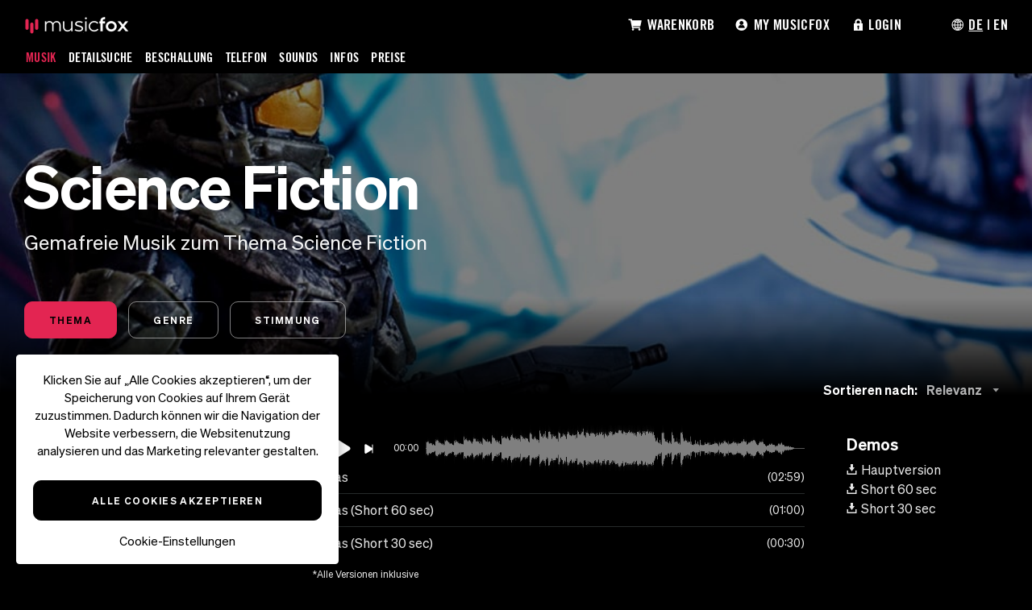

--- FILE ---
content_type: text/html; charset=UTF-8
request_url: https://www.musicfox.com/thema/science-fiction/1
body_size: 20618
content:

<!DOCTYPE html>
<html>
<head>
	<meta charset="utf-8">
	<meta http-equiv="X-UA-Compatible" content="IE=edge,chrome=1">
	<meta name="description" content="Gemafreie Musik zu Science Fiction für YouTube-Videos, Imagefilme, Produktfilme, Websites, Warteschleifen uvm. Seite 1" />
	<meta name="keywords" content="Gemafreie Musik, musicfox, Science Fiction" />
	<meta name="author" content="musicfox UG - www.musicfox.com" />
	
	<meta name="facebook-domain-verification" content="haalhq53t8bkwcx3e87pqvo5zx0ue7" />
	
		
			<meta http-equiv="Content-Language" content="de-DE" />
		<meta property="og:locale" content="de_DE" />
		<meta http-equiv="Content-Type" content="text/html; charset=utf-8" />
	
			<link rel="alternate" href="https://www.musicfox.com/en/theme/science-fiction/1" hreflang="en" />
		
	<meta name=viewport content="width=device-width, initial-scale=1">
	
			<meta name="robots" content="index,follow" />
		
	<link rel="shortcut icon" href="/favicon.ico" />
	<link rel="stylesheet" type="text/css" href="/static/css/style_v58.css" media="screen" />
	
		
	<script src="https://code.jquery.com/jquery-3.6.0.min.js" integrity="sha256-/xUj+3OJU5yExlq6GSYGSHk7tPXikynS7ogEvDej/m4=" crossorigin="anonymous"></script>
	
			<link rel="stylesheet" type="text/css" href="/static/css/jquery_ui_1.13.1.css" media="screen" />
		<script src="https://code.jquery.com/ui/1.13.1/jquery-ui.min.js" integrity="sha256-eTyxS0rkjpLEo16uXTS0uVCS4815lc40K2iVpWDvdSY=" crossorigin="anonymous"></script>
		
		<link rel="stylesheet" type="text/css" href="/static/css/mfplayer-v2.css" media="screen" />
		
		
		
		
		
		
		
		
		
		
		
		
		
		
	
		
		
		
	<script type='text/javascript' src='https://platform-api.sharethis.com/js/sharethis.js#property=619277e2b2f62100199222aa&product=inline-follow-buttons' async='async'></script>
	
		
		
	<title>Gemafreie Musik - Science Fiction - Seite 1</title>



</head>

<body>

<div id="wrapper">

<header id="header">
	
		<div id="topmenu">
	
	<div id="topmenu_left">
  
	  <a id="musicfox_logo" href="/">
	  <img class="musicfox_logo_img" src="/static/images/musicfox-logo-2.png" width="160px" alt="musicfox Logo" title="musicfox Logo" />
	  </a>
  
    <table>
      <tr>
      
        <td  class='current'>
        	        		<a href="/thema/">Musik</a>
        	        </td>
        
        <td >
        	        	<a href="/detailsuche/">Detailsuche</a>
        	        </td> 
                	        		
        		<td >
		        	<a href="/beschallung/">Beschallung</a>
		        </td>
		        <td >
		        	<a href="/musikpakete/telefon.php">Telefon</a>
		        	
		        </td>
	        
	        <td >
	        		        		<a href="/soundpool/">Sounds</a>	
	        		        </td>
	    
        
        <td >
        	        		<a href="/info/" >Infos</a>
        	        </td>

      
                
	        <td >
	        		        		<a href="/info/lizenzen/" >Preise</a>
	        		        </td>
        
        
                
 
        
      </tr>
    </table>
   </div>


 
	<div id="topmenu_right">
	<nav>
		<ul>
		
			
							<li>
						          			<a href="/warenkorb.php" ><div class="topmenu_button_container"><div class="topmenu" style="background-position: 0px 0px;"></div>Warenkorb</div></a>
	          			          	</li>
						

			
			<li>
									<a href="/kunde/" ><div class="topmenu_button_container"><div class="topmenu" style="background-position: -25px 0px;"></div>My Musicfox</div></a>
							</li>
			
							<li><div class="topmenu_button_container " id="topmenu_login_button"><div class="topmenu" style="background-position: -44px 0px;"></div>Login</div></li>
						
						<li>
          		<div class="topmenu_button_container"><div class="topmenu" style="background-position: -63px 0px;"></div> <span class="current">DE</span> | <a href="/en/theme/science-fiction/1">EN</a></div>
			</li>
					</ul>
	</nav>
	</div>
	
		<div id="login_box" class="login_box_login" style="display:none">
		<div id="login_form">
      		<form action="https://www.musicfox.com/kunde/login.php" method="post">
        		<table border="0">
        			<tr>
          				<td>E-Mail:</td>
          				<td><input type="text" name="email" size="15" maxlength="150" /></td>
        			</tr>
        			<tr>
          				<td>Passwort:</td>
          				<td><input type="password" name="password" size="15" /></td>
        			</tr>
        			<tr>
          				<td></td>
          				<td><button name="submit" class="button-login" type="submit">Login</button></td>
        			</tr>
        		</table>
      		</form>
      		<div class="register">
      			      				<a href="https://www.musicfox.com/registrierung/registrierung1.php">Jetzt kostenlos registrieren!</a>
      			      		</div>
      		<div class="password_reset">
      			      				<a href="https://www.musicfox.com/kunde/login.php">Passwort vergessen?</a>
      			      		</div>
    	</div>
	</div>
	
	    
</div>
</header>

<div id="content">

			<!-- START Cookie Widget -->

<div id="cookie-widget">
Klicken Sie auf &bdquo;Alle Cookies akzeptieren&ldquo;, um der Speicherung von Cookies 
auf Ihrem Gerät zuzustimmen. Dadurch können wir die Navigation der Website verbessern, 
die Websitenutzung analysieren und das Marketing relevanter gestalten.

<div class="cookie-accept">
<a href="/cookie.php" class="cookie-widget-accept-all buttonlink buttonlink-color-3">Alle Cookies akzeptieren</a>
</div>

<div class="cookie-choose">
<a href="" class="cookie-widget-choose">Cookie-Einstellungen</a>
</div>
</div>
<!-- END Cookie Widget -->

<!-- START Cookie Details Widget -->

<div id="cookie-widget-details">
<div id="cookie-widget-details-close"></div>

<h2>Cookie-Einstellungen</h2>
<p>
Beim Aufrufen dieser Website können durch unseren Webserver Informationen über Ihren Browser 
abgerufen und gespeichert werden.
Die Speicherung dieser Daten erfolgt in Form von Cookies und kann Informationen über Sie, 
Ihr Gerät und Ihre Einstellungen umfassen.
Diese Daten werden von unserem Server verwendet, um die Funktionalität der Website 
für Ihre Anwendung zu gewährleisten. Weiter können die Daten verwendet werden, um die Webanwendung für Sie zu personalisieren.
Sie können entscheiden, welche Cookies Sie zulassen möchten und welche blockiert werden sollen.  
</p>

<div class="cookies-buttonlink-div">
<a href="/cookie.php" class="cookie-widget-accept-all buttonlink buttonlink-color-3">Alle auswählen</a>
</div>

<h2>Cookies auswählen</h2>
<h3>Unbedingt erforderliche Cookies</h3>
<p>
Die unbedingt erforderlichen Cookies können von Ihnen auf unserem System nicht deaktiviert werden, da sie als Voraussetzung 
zur einwandfreien Funktionalität der Website dienen. Sie haben die Möglichkeit, Ihren Webbrowser so einzustellen, 
dass diese Cookies blockiert werden, allerdings kann dies dazu führen, dass Teile der Website nicht korrekt funktionieren.
</p>

<h3>Cookies für statistische Zwecke</h3>
<p>
Statistik-Cookies helfen uns dabei zu verstehen, wie die Besucher mit unserer Website interagieren. Dabei werden anonymisierte 
Informationen gesammelt und von uns bzw. dritten Parteien ausgewertet, um die Leistung unserer Website zu messen und verbessern.
Helfen Sie uns dabei, unsere Seite anwenderfreundlicher zu gestalten, indem Sie die statistischen Cookies aktivieren.
	<div class="cookie-choose-input-div">
  	<input type="checkbox" id="cookies-statistics" name="cookies-statistics" >
  	<label for="cookies-statistics">Statistik-Cookies aktivieren</label>
  	</div>
</p>

<h3>Cookies für Marketingzwecke</h3>
<p>
Marketing-Cookies helfen uns dabei, unsere Besucher individuell auf relevante und ansprechende Angebote hinzuweisen. Wenn Sie 
über interessante Angebote informiert werden möchten, aktivieren Sie bitte die Marketing-Cookies. 
	<div class="cookie-choose-input-div">
  	<input type="checkbox" id="cookies-marketing" name="cookies-marketing" >
  	<label for="cookies-marketing">Marketing-Cookies aktivieren</label>
  	</div>
</p>

<a href="/cookie.php" class="buttonlink buttonlink-color-3 cookie-widget-save-choice" >Auswahl speichern</a>

</div>
<div id="cookie-widget-details-background"></div>
<!-- END Cookie Details Widget -->

<!-- START Cookie Widget JS -->

<script>
document.addEventListener("DOMContentLoaded", function() {
    const widget = document.getElementById("cookie-widget");
    const details = document.getElementById("cookie-widget-details");
    const saveBtn = document.querySelector(".cookie-widget-save-choice");
    const acceptAllBtn = document.querySelectorAll(".cookie-widget-accept-all");

    // Widget ausblenden, wenn Cookie schon gesetzt
    const cookieMatch = document.cookie.match(/user_cookies=([^;]+)/);
    const userChoice = cookieMatch ? cookieMatch[1] : null;
    if(userChoice){
        widget.style.display = "none";
    }

    // Checkboxen automatisch setzen
    if(userChoice){
        if(userChoice === 'statistics' || userChoice === 'all') document.getElementById("cookies-statistics").checked = true;
        if(userChoice === 'marketing' || userChoice === 'all')  document.getElementById("cookies-marketing").checked  = true;
    }

    // Öffnen der Detailansicht
    document.querySelector(".cookie-widget-choose").addEventListener("click", function(e) {
        e.preventDefault();
        details.style.display = "block";
    });

    document.getElementById("cookie-widget-details-close").addEventListener("click", function() {
        details.style.display = "none";
    });

    // Auswahl speichern (AJAX)
    saveBtn.addEventListener("click", function(e) {
        e.preventDefault();
        const stats = document.getElementById("cookies-statistics").checked;
        const marketing = document.getElementById("cookies-marketing").checked;

        let url = `/cookie.php?ajax=true`;
        if(stats) url += "&cookies-statistics=true";
        if(marketing) url += "&cookies-marketing=true";

        fetch(url)
            .then(res => res.json())
            .then(data => {
                widget.style.display = "none";
                details.style.display = "none";
            });
    });

    // Alle Cookies akzeptieren
    acceptAllBtn.forEach(btn => {
        btn.addEventListener("click", function(e){
            e.preventDefault();
            fetch("/cookie.php?ajax=true&cookie-choice=all")
                .then(res => res.json())
                .then(data => {
                    widget.style.display = "none";
                    details.style.display = "none";
                });
        });
    });
});
</script>

<!-- END Cookie Widget JS -->
	
	

	<style>
	#music_catalog_selector_bg.right{
		background: rgba(0, 0, 0, 1) url(/static/images/musikkatalog/science-fiction.jpg) no-repeat scroll right center / cover ;
	}

	#music_catalog_selector_bg.left{
		background: rgba(0, 0, 0, 1) url(/static/images/musikkatalog/science-fiction.jpg) no-repeat scroll left center / cover ;
	}
	</style>


		
<div id="music_catalog_selector" class="black">

<div id="music_catalog_selector_bg" class="left" title="
									Science Fiction
							">

	<div id="music_catalog_selector_content_bottom" class="black"></div>
</div>

<div id="music_catalog_selector_content">

<div id="music_catalog_selector_content_top">
	<div id="music_catalog_selector_content_top_box">
												<h1 class="music_catalog_h1_overview">Science Fiction</h1>
					<p>Gemafreie Musik zum Thema   Science Fiction</p>
									
		<div id="catalog_selector_types">
							<a href='/thema/' class="buttonlink buttonlink-color-1 buttonlink-textcolor-1">Thema</a>
				<a href='/genre/' class="buttonlink buttonlink-color-2">Genre</a> 
				<a href='/stimmung/' class="buttonlink buttonlink-color-2">Stimmung</a>
					</div>
	</div>
	
		
</div>


	<div id="results-firstline">
		<div id="music_catalog_selector_content_breadcrumbcontainer">
		
							<div class="breadcrumb breadcrumb_location_pin">Sie sind hier: </div>
			 
			<div class="breadcrumb">
			
							<a href="/thema/">Thema</a>
						</div>
						
							<div class="breadcrumb breadcrumb_before">Science Fiction (483)</div>
					</div>
	
		<div class="order_by">
							<div class="order_by_name">Sortieren nach:</div>
						<form style="display:inline" action="/thema/science-fiction/1" method="post">
				<select id="select-orderby" class="orderby select-color-1" name="orderby" size="1">
								    <option value="relevanz">Relevanz</option>
			        <option value="neu" >Neuste</option>
		        		        </select>
		        <input type="submit" class="music_search_order_button" name="submit_order_by" value="Filter" style="display:none" />
			</form>
		</div>
	</div>


</div>
</div>


			<div id="popup_license" class="popup">

        <div class="popup_close"></div>
       	
		<div id="popup_content">
			<h2>Lizenzen & Preise</h2>
			<h3>Sorgenfreier Musikeinsatz mit musicfox.</h3>	
			
				<p class="popup_desc">
				Der Erwerb einer Lizenz berechtigt Sie zu einem zeitlich unbeschränkten Einsatz 
				der lizenzierten Musik (inkl. Versionen) in Verbindung mit Ihrem Projekt.
				Sie erhalten die Musikdateien in den Formaten WAV (CD-Qualität), MP3 (320kb), eine Nutzungslizenz
				und eine GEMA-Freistellung.
				</p>
				
	
	
		
		<h4>Mini - 9,63€ <span class="vat_info">(inkl. 7% MwSt.)</span></h4>
				<u>Alle</u> der folgenden Anwendungen:
				<ul>
				<li>Privates Projekt</li>
				<li>Kindergarten-Projekt</li>
				<li>Schulprojekt</li>
				<li>Universitätsprojekt</li>
				<li>Beschallung von Räumen</li>
				</ul>
		
				
		
		
		<h4>Basic - 29,96€ <span class="vat_info">(inkl. 7% MwSt.)</span></h4>
				<u>Alle</u> der folgenden Anwendungen:
				<ul>
				<li>Telefon-Warteschleife (1 Standort)</li>
				<li>Apps, Online-Games</li>
				<li>Podcast / Videocast</li>
				<li>Hörbuch</li>
				<li>Show-Musik</li>
				<li>Power-Point-Präsentation</li>
				<li>Online-Tutorial</li>
				<li>Erklärfilm</li>
				<li>Meditationsvideo</li>
				<li>Audio-Logo</li>
				<li>Intro-/Outro-Musik</li>
				</ul>
				
				
		
		
			<h4>Standard - 59,92€ <span class="vat_info">(inkl. 7% MwSt.)</span></h4>
				<u>Alle</u> der folgenden Anwendungen:
				<ul>
					<li>Image-/Produktfilm</li>
					<li>Social-Media-Video</li>
					<li>Online-Werbefilm</li>
					<li>Dokumentation</li>
					<li>Redaktionelles Online-Video</li>
					<li>Radio-, Kino-, TV-Spot (regional)</li>
				</ul>
			
		
		
				<h4>Premium - 159,43€ <span class="vat_info">(inkl. 7% MwSt.)</span></h4>
				<u>Alle</u> der folgenden Anwendungen:
				<ul>
					<li>"Point-of-Sales"-Spot</li>
					<li>"Public-Viewing"-Spot</li>
					<li>Spielfilm, Serie (TV)</li>
					<li>Radio-, Kino-, TV-Spot (national)</li>
				</ul>
		
		
	
				<h4>Haben Sie weitere Fragen?</h4>
				Ist etwas unklar geblieben? Ist Ihr Anwendungszweck nicht 
				aufgef&uuml;hrt?<br />
				Wir helfen Ihnen gerne weiter. Sie erreichen uns per Email unter
				info@musicfox.com oder telefonisch unter 06181 43 42 775.
				</div>
				

				
</div>

   	<div class="popup_background"></div>	
	<div id="popup_information" class="popup">

        <div class="popup_close"></div>
       	
		<div id="popup_content">
            <h2>Informationen</h2>
			<h3>Wichtige Informationen zu musicfox</h3>	
			
				<p class="popup_desc">
				Auf dieser Seite haben wir für Sie wichtige Informationen rund um musicfox zusammengetragen.
				Wenn Sie Fragen haben, die hier nicht beantwortet werden, dann nehmen Sie einfach per Email (info@musicfox.com)
				oder Telefon (+49 6181 43 42 775) Kontakt mit uns auf. Wir helfen Ihnen gerne weiter.
				</p>
				
				<h4>Was bedeutet gemafrei?</h4>
				Die Musik von musicfox ist zu 100% gemafrei, d.h. Sie müssen beim Einsatz eines Musiktitels aus unserem Repertoire keine Gebühren an die GEMA oder 
				andere Verwertungsgesellschaften (z.B. SUISA, AKM oder BMI) abführen. Es fallen auch keine Kosten für die Künstlersozialkasse (KSK) oder für
				Leistungsschutzrechte (GVL) für Sie an. Weitere Informationen zu gemafreier Musik finden Sie auf dieser Seite: <a href="/info/gemafreie-musik.php">Gemafreie Musik</a>
				
				<h4>Was erhalte ich bei einer Bestellung? (Lieferumfang)</h4>
				Wenn Sie bei musicfox einen Musiktitel f&uuml;r ein Projekt lizenzieren, erhalten Sie folgende Dateien:
				<ul>
					<li>Musikdatei als WAV (44,1 kHz, 16 Bit)</li>
					<li>Musikdatei als MP3 (320kb)</li>
					<li>Musikdatei als MP3 (128kb)</li>
					<li>Lizenz- und GEMA-Freistellungsdokument (PDF)</li>
					<li>Rechnung (PDF)</li>
				</ul>
				
				<h4>Sind die Versionen eines Titels im Preis enthalten?</h4>
				Ja, wenn Sie einen Titel lizensieren, d&uuml;rfen Sie alle Versionen f&uuml;r Ihr Projekt verwenden. Sie dürfen die Versionen eines Musiktitels auch beliebig schneiden, loopen und miteinander kombinieren.
				
				<h4>Kann ich die Musik vor dem Kauf testen? (Demo-Downloads)</h4>
				Als registrierter Firmenkunde k&ouml;nnen Sie alle Musiktitel unseres Repertoires als Demo-Datei runterladen, 
				um die Musik in Ihrem Projekt testweise anzulegen. Die Demo-Datei ist st&ouml;rerfrei, befindet sich aber in einem stark komprimierten Dateiformat (MP3 128kb).
				Wenn Sie sich dazu entscheiden, die Musik in Ihrem Projekt zu verwenden, m&uuml;ssen Sie zuvor eine Lizenz daf&uuml;r erwerben.
				
				<h4>Wann kann ich meine Dateien runterladen?</h4>
				Wenn Sie per Kreditkarte, Lastschrift oder auf Rechnung zahlen, dann stehen die Musikdateien und PDFs direkt nach der Bestellung in ihrem Kunden-Account
				f&uuml;r Sie zum Download bereit. Zahlen Sie per Vorab-&Uuml;berweisung, so wird der Dateidownload direkt nach Zahlungseingang freigeschaltet. 
				
				<h4>Darf ich auf Rechnung zahlen?</h4>
				Als Firmenkunde k&ouml;nnen Sie bei uns gerne auf Rechnung zahlen. Bitte registrieren Sie sich dazu erst als Kunde bei musicfox und geben uns kurz telefonisch
				oder per Email Bescheid, dass die Rechnungszahlung f&uuml;r Sie freigeschaltet werden soll.
				 
				<h4>Titelexklusivit&auml;t</h4>
				S&auml;mtliche Musiktitel unseres Repertoires finden Sie ausschlie&szlig;lich bei musicfox.

				
				<h4>Weitere Fragen?</h4>
				Weitere Fragen und Antworten finden Sie in unseren <a href="/info/faq.php">FAQ</a>

				</div>
        </div>

   	<div class="popup_background"></div>
<!-- Anfang: Music Search Results -->
<div id="music_search_results">
	
	<div class="music_search_result">
	<div class="music_search_result_content">
		<div class="music_search_result_top">
			<div class="music_search_result_name_desc">
				
				<div class="music_search_result_name">Aeras</div>
				<div class="music_search_result_main_info">MF-12255 | 107 BPM | Cis-Moll</div>
				
									<div class="music_search_result_desc">Sphärische, hoffnungsvolle cinematische Musik mit stetiger Entwicklung.
Auch Weltall, Science Fiction und epische Inhalte.</div>
						</div>
		
		<div class="music_search_result_player">
			<div class="mfplayer">
				
				<ul class="playlist">
					<li><a href="https://d1o44v9snwqbit.cloudfront.net/musicfox_demo_MF-12255.mp3" data-waveform="/static/images/waveforms/mf_MF-12255.png"><span class="title">Aeras</span><span class="duration">02:59</span></a></li>
																<li><a href="https://d1o44v9snwqbit.cloudfront.net/musicfox_demo_MF-12255_alternative_a.mp3" data-waveform="/static/images/waveforms/mf_MF-12255_alternative_a.png"><span class="title">Aeras (Short 60 sec)</span><span class="duration">01:00</span></a></li>
											<li><a href="https://d1o44v9snwqbit.cloudfront.net/musicfox_demo_MF-12255_alternative_b.mp3" data-waveform="/static/images/waveforms/mf_MF-12255_alternative_b.png"><span class="title">Aeras (Short 30 sec)</span><span class="duration">00:30</span></a></li>
									</ul>
				
								<div class="versions_inclusive">*Alle Versionen inklusive</div>
								<div class="track-id" style="display:none">12255</div>
				<div class="track-name" style="display:none">Aeras</div>
				<div class="item-list-name" style="display:none">Shop</div>
				
			</div>
		</div>
		
		<div class="music_search_result_demodownloads">
			<div class="music_search_result_demodownloads_caption">Demos</div>
			<div class="music_search_result_demodownloads_files">
			
															<a href='javascript:;' class="dialog-register-to-download-link" ><img src="/static/images/icon_demo_download.png" width="13" height="13" alt="demodownload" />Hauptversion</a> <br />
															<a href='javascript:;' class="dialog-register-to-download-link" ><img src="/static/images/icon_demo_download.png" width="13" height="13" alt="demodownload" />Short 60 sec</a><br />
										<a href='javascript:;' class="dialog-register-to-download-link" ><img src="/static/images/icon_demo_download.png" width="13" height="13" alt="demodownload" />Short 30 sec</a><br />
															
			</div>
		
		</div>
		
		</div>
		
		<div class="music_search_result_bottom">
		<div class="music_search_result_bottom_button_block_1">
		
						<div class="music_search_result_bottom_button">
				<div class="music_search_result_bottom_button_content">
					<a title="Details anzeigen" class="showdetails" href="javascript:;">
		            Details
		            </a>
				</div>
			</div>
							<div class="music_search_result_bottom_button">
					<div class="music_search_result_bottom_button_content">
											<a href="https://www.musicfox.com/kunde/addtoproject.php?id=12255" style="text-decoration:none;" title="In Projekt speichern" rel=”nofollow”>
						In Projekt speichern
						</a>
										</div>
				</div>
						
			
						
				<div class="music_search_result_bottom_button" >
					<div class="music_search_result_bottom_button_content">
					<a href="javascript:;" class="popup_open_license">
											Preise/Lizenzen
										</a>
					</div>
				</div>
				
				<div class="music_search_result_bottom_button music_search_result_bottom_button_content_last">
					<div class="music_search_result_bottom_button_content">
					<a href="javascript:;" class="popup_open_information">
					Information
					</a>
					</div>
				</div>
			</div>
			
			<div class="music_search_result_bottom_button_block_2">
									<form style="display:inline" action="https://www.musicfox.com/warenkorb.php?in_wk=12255" method="post">
								<div class="music_search_result_bottom_button_content music_search_result_bottom_button_content_license">
					<select id="select_license" name="lizenz" size="1">
			          <option value="no">- Lizenz w&auml;hlen -</option>
		              		              <option value="1">Mini - 9,63€</option>
		              		              <option value="2">Basic - 29,96€</option>
		              		              <option value="3">Standard - 59,92€</option>
		              		              <option value="4">Premium - 159,43€</option>
		              		              </select>
		        </div>
				<div class="music_search_result_bottom_button_content_cart">
					<div class="music_search_result_bottom_button_content">
						<input type="hidden" name="134" value="134" />
						<input type="submit" class="button_addtocart" value="In den Warenkorb" />
					</div>
				</div>
				
				</form>
			</div>
				
						
		</div>
		
		<div id="music_details" class="accordion_details">
		
		<h3>Aeras</h3>
		
		<div class="music_details_section">
		<div>
			<img src="/static/images/details_bullet_2.png" width="10" height="10" class="details_bullet" alt="Details" />
			Kennung: MF-12255<br />
			
			<img src="/static/images/details_bullet_2.png" width="10" height="10" class="details_bullet" alt="Details" />
			Künstler:			            
                                        Dukart
                          <br />
            
            <img src="/static/images/details_bullet_2.png" width="10" height="10" class="details_bullet" alt="Details" />
			Arrangement: Orchester (Soundtrack)<br />
			
			<img src="/static/images/details_bullet_2.png" width="10" height="10" class="details_bullet" alt="Details" />
			Vocals: Instrumental<br/>
						<img src="/static/images/details_bullet_2.png" width="10" height="10" class="details_bullet" alt="Details" />
				Tonart:								Cis				-
								Moll			
					</div>
		
		<div>
			<img src="/static/images/details_bullet_2.png" width="10" height="10" class="details_bullet" alt="Details" />
			
			Instrumente:			
			                                Synthesizer
                                                      , Streicher
                                                      , Trommeln (groß)
                                                      , Chor
                          <br />
            
            <img src="/static/images/details_bullet_2.png" width="10" height="10" class="details_bullet" alt="Details" />
			
			Schlagzeug:			Ja<br />
			
			<img src="/static/images/details_bullet_2.png" width="10" height="10" class="details_bullet" alt="Details" />
			Dauer:			02:59 min.<br />
			
			<img src="/static/images/details_bullet_2.png" width="10" height="10" class="details_bullet" alt="Details" />
			Tempo: 107 bpm
		</div>
		
		</div>
		
				<h3>Aeras (Short 60 sec)</h3>
		<div class="music_details_section">
		
		<div>
			<img src="/static/images/details_bullet_2.png" width="10" height="10" class="details_bullet" alt="Details" />
			Arrangement: Orchester (Soundtrack)<br />
			
						<img src="/static/images/details_bullet_2.png" width="10" height="10" class="details_bullet" alt="Details" />
			
			Tonart:								Cis				-
								Moll			
						
			<img src="/static/images/details_bullet_2.png" width="10" height="10" class="details_bullet" alt="Details" />
			Dauer:			01:00 min.
		</div>
		
		<div>
			<img src="/static/images/details_bullet_2.png" width="10" height="10" class="details_bullet" alt="Details" />
			Tempo: 107 bpm<br />
			
			<img src="/static/images/details_bullet_2.png" width="10" height="10" class="details_bullet" alt="Details" />
			Vocals: Instrumental <br />
			
			<img src="/static/images/details_bullet_2.png" width="10" height="10" class="details_bullet" alt="Details" />
			Schlagzeug:			Ja
		</div>
		</div>
				<h3>Aeras (Short 30 sec)</h3>
		<div class="music_details_section">
		
		<div>
			<img src="/static/images/details_bullet_2.png" width="10" height="10" class="details_bullet" alt="Details" />
			Arrangement: Orchester (Soundtrack)<br />
			
						<img src="/static/images/details_bullet_2.png" width="10" height="10" class="details_bullet" alt="Details" />
			
			Tonart:								Cis				-
								Moll			
						
			<img src="/static/images/details_bullet_2.png" width="10" height="10" class="details_bullet" alt="Details" />
			Dauer:			00:30 min.
		</div>
		
		<div>
			<img src="/static/images/details_bullet_2.png" width="10" height="10" class="details_bullet" alt="Details" />
			Tempo: 107 bpm<br />
			
			<img src="/static/images/details_bullet_2.png" width="10" height="10" class="details_bullet" alt="Details" />
			Vocals: Instrumental <br />
			
			<img src="/static/images/details_bullet_2.png" width="10" height="10" class="details_bullet" alt="Details" />
			Schlagzeug:			Ja
		</div>
		</div>
				</div>
	</div>
	</div>
	
	
	<div class="music_search_result">
	<div class="music_search_result_content">
		<div class="music_search_result_top">
			<div class="music_search_result_name_desc">
				
				<div class="music_search_result_name">Count It Down</div>
				<div class="music_search_result_main_info">MF-13875 | 106 BPM | A-Moll</div>
				
									<div class="music_search_result_desc">Minimalistische Drone-Musik in perkussiver Umgebung. Dokumentationen, ernste Inhalte.</div>
						</div>
		
		<div class="music_search_result_player">
			<div class="mfplayer">
				
				<ul class="playlist">
					<li><a href="https://d1o44v9snwqbit.cloudfront.net/musicfox_demo_MF-13875.mp3" data-waveform="/static/images/waveforms/mf_MF-13875.png"><span class="title">Count It Down</span><span class="duration">02:00</span></a></li>
																<li><a href="https://d1o44v9snwqbit.cloudfront.net/musicfox_demo_MF-13875_alternative_a.mp3" data-waveform="/static/images/waveforms/mf_MF-13875_alternative_a.png"><span class="title">Count It Down (No Drums)</span><span class="duration">02:00</span></a></li>
									</ul>
				
								<div class="versions_inclusive">*Alle Versionen inklusive</div>
								<div class="track-id" style="display:none">13875</div>
				<div class="track-name" style="display:none">Count It Down</div>
				<div class="item-list-name" style="display:none">Shop</div>
				
			</div>
		</div>
		
		<div class="music_search_result_demodownloads">
			<div class="music_search_result_demodownloads_caption">Demos</div>
			<div class="music_search_result_demodownloads_files">
			
															<a href='javascript:;' class="dialog-register-to-download-link" ><img src="/static/images/icon_demo_download.png" width="13" height="13" alt="demodownload" />Hauptversion</a> <br />
															<a href='javascript:;' class="dialog-register-to-download-link" ><img src="/static/images/icon_demo_download.png" width="13" height="13" alt="demodownload" />No Drums</a><br />
															
			</div>
		
		</div>
		
		</div>
		
		<div class="music_search_result_bottom">
		<div class="music_search_result_bottom_button_block_1">
		
						<div class="music_search_result_bottom_button">
				<div class="music_search_result_bottom_button_content">
					<a title="Details anzeigen" class="showdetails" href="javascript:;">
		            Details
		            </a>
				</div>
			</div>
							<div class="music_search_result_bottom_button">
					<div class="music_search_result_bottom_button_content">
											<a href="https://www.musicfox.com/kunde/addtoproject.php?id=13875" style="text-decoration:none;" title="In Projekt speichern" rel=”nofollow”>
						In Projekt speichern
						</a>
										</div>
				</div>
						
			
						
				<div class="music_search_result_bottom_button" >
					<div class="music_search_result_bottom_button_content">
					<a href="javascript:;" class="popup_open_license">
											Preise/Lizenzen
										</a>
					</div>
				</div>
				
				<div class="music_search_result_bottom_button music_search_result_bottom_button_content_last">
					<div class="music_search_result_bottom_button_content">
					<a href="javascript:;" class="popup_open_information">
					Information
					</a>
					</div>
				</div>
			</div>
			
			<div class="music_search_result_bottom_button_block_2">
									<form style="display:inline" action="https://www.musicfox.com/warenkorb.php?in_wk=13875" method="post">
								<div class="music_search_result_bottom_button_content music_search_result_bottom_button_content_license">
					<select id="select_license" name="lizenz" size="1">
			          <option value="no">- Lizenz w&auml;hlen -</option>
		              		              <option value="1">Mini - 9,63€</option>
		              		              <option value="2">Basic - 29,96€</option>
		              		              <option value="3">Standard - 59,92€</option>
		              		              <option value="4">Premium - 159,43€</option>
		              		              </select>
		        </div>
				<div class="music_search_result_bottom_button_content_cart">
					<div class="music_search_result_bottom_button_content">
						<input type="hidden" name="134" value="134" />
						<input type="submit" class="button_addtocart" value="In den Warenkorb" />
					</div>
				</div>
				
				</form>
			</div>
				
						
		</div>
		
		<div id="music_details" class="accordion_details">
		
		<h3>Count It Down</h3>
		
		<div class="music_details_section">
		<div>
			<img src="/static/images/details_bullet_2.png" width="10" height="10" class="details_bullet" alt="Details" />
			Kennung: MF-13875<br />
			
			<img src="/static/images/details_bullet_2.png" width="10" height="10" class="details_bullet" alt="Details" />
			Künstler:			            
                                        Alexander Schwab
                          <br />
            
            <img src="/static/images/details_bullet_2.png" width="10" height="10" class="details_bullet" alt="Details" />
			Arrangement: Soundcollage<br />
			
			<img src="/static/images/details_bullet_2.png" width="10" height="10" class="details_bullet" alt="Details" />
			Vocals: Instrumental<br/>
						<img src="/static/images/details_bullet_2.png" width="10" height="10" class="details_bullet" alt="Details" />
				Tonart:								A				-
								Moll			
					</div>
		
		<div>
			<img src="/static/images/details_bullet_2.png" width="10" height="10" class="details_bullet" alt="Details" />
			
			Instrumente:			
			                                Synthesizer
                                                      , Percussion
                          <br />
            
            <img src="/static/images/details_bullet_2.png" width="10" height="10" class="details_bullet" alt="Details" />
			
			Schlagzeug:			Ja<br />
			
			<img src="/static/images/details_bullet_2.png" width="10" height="10" class="details_bullet" alt="Details" />
			Dauer:			02:00 min.<br />
			
			<img src="/static/images/details_bullet_2.png" width="10" height="10" class="details_bullet" alt="Details" />
			Tempo: 106 bpm
		</div>
		
		</div>
		
				<h3>Count It Down (No Drums)</h3>
		<div class="music_details_section">
		
		<div>
			<img src="/static/images/details_bullet_2.png" width="10" height="10" class="details_bullet" alt="Details" />
			Arrangement: Soundcollage<br />
			
						<img src="/static/images/details_bullet_2.png" width="10" height="10" class="details_bullet" alt="Details" />
			
			Tonart:								A				-
								Moll			
						
			<img src="/static/images/details_bullet_2.png" width="10" height="10" class="details_bullet" alt="Details" />
			Dauer:			02:00 min.
		</div>
		
		<div>
			<img src="/static/images/details_bullet_2.png" width="10" height="10" class="details_bullet" alt="Details" />
			Tempo: 106 bpm<br />
			
			<img src="/static/images/details_bullet_2.png" width="10" height="10" class="details_bullet" alt="Details" />
			Vocals: Instrumental <br />
			
			<img src="/static/images/details_bullet_2.png" width="10" height="10" class="details_bullet" alt="Details" />
			Schlagzeug:			Nein
		</div>
		</div>
				</div>
	</div>
	</div>
	
	
	<div class="music_search_result">
	<div class="music_search_result_content">
		<div class="music_search_result_top">
			<div class="music_search_result_name_desc">
				
				<div class="music_search_result_name">The Box Of Dreams</div>
				<div class="music_search_result_main_info">MF-13255 | 150 BPM | C-Dur</div>
				
									<div class="music_search_result_desc">Positive, visionäre Musik mit emotionalem Anfang und großer Steigerung. Motivierend und euphorisch.</div>
						</div>
		
		<div class="music_search_result_player">
			<div class="mfplayer">
				
				<ul class="playlist">
					<li><a href="https://d1o44v9snwqbit.cloudfront.net/musicfox_demo_MF-13255.mp3" data-waveform="/static/images/waveforms/mf_MF-13255.png"><span class="title">The Box Of Dreams</span><span class="duration">02:40</span></a></li>
																<li><a href="https://d1o44v9snwqbit.cloudfront.net/musicfox_demo_MF-13255_alternative_a.mp3" data-waveform="/static/images/waveforms/mf_MF-13255_alternative_a.png"><span class="title">The Box Of Dreams (No Choir)</span><span class="duration">02:40</span></a></li>
											<li><a href="https://d1o44v9snwqbit.cloudfront.net/musicfox_demo_MF-13255_alternative_b.mp3" data-waveform="/static/images/waveforms/mf_MF-13255_alternative_b.png"><span class="title">The Box Of Dreams (No Percussion)</span><span class="duration">02:40</span></a></li>
											<li><a href="https://d1o44v9snwqbit.cloudfront.net/musicfox_demo_MF-13255_alternative_c.mp3" data-waveform="/static/images/waveforms/mf_MF-13255_alternative_c.png"><span class="title">The Box Of Dreams (No Melody)</span><span class="duration">02:40</span></a></li>
											<li><a href="https://d1o44v9snwqbit.cloudfront.net/musicfox_demo_MF-13255_alternative_d.mp3" data-waveform="/static/images/waveforms/mf_MF-13255_alternative_d.png"><span class="title">The Box Of Dreams (Soft Version)</span><span class="duration">02:40</span></a></li>
											<li><a href="https://d1o44v9snwqbit.cloudfront.net/musicfox_demo_MF-13255_alternative_e.mp3" data-waveform="/static/images/waveforms/mf_MF-13255_alternative_e.png"><span class="title">The Box Of Dreams (No Cymbal Swells)</span><span class="duration">02:40</span></a></li>
											<li><a href="https://d1o44v9snwqbit.cloudfront.net/musicfox_demo_MF-13255_alternative_f.mp3" data-waveform="/static/images/waveforms/mf_MF-13255_alternative_f.png"><span class="title">The Box Of Dreams (No Synths)</span><span class="duration">02:40</span></a></li>
											<li><a href="https://d1o44v9snwqbit.cloudfront.net/musicfox_demo_MF-13255_alternative_g.mp3" data-waveform="/static/images/waveforms/mf_MF-13255_alternative_g.png"><span class="title">The Box Of Dreams (Synths Only)</span><span class="duration">02:40</span></a></li>
									</ul>
				
								<div class="versions_inclusive">*Alle Versionen inklusive</div>
								<div class="track-id" style="display:none">13255</div>
				<div class="track-name" style="display:none">The Box Of Dreams</div>
				<div class="item-list-name" style="display:none">Shop</div>
				
			</div>
		</div>
		
		<div class="music_search_result_demodownloads">
			<div class="music_search_result_demodownloads_caption">Demos</div>
			<div class="music_search_result_demodownloads_files">
			
															<a href='javascript:;' class="dialog-register-to-download-link" ><img src="/static/images/icon_demo_download.png" width="13" height="13" alt="demodownload" />Hauptversion</a> <br />
															<a href='javascript:;' class="dialog-register-to-download-link" ><img src="/static/images/icon_demo_download.png" width="13" height="13" alt="demodownload" />No Choir</a><br />
										<a href='javascript:;' class="dialog-register-to-download-link" ><img src="/static/images/icon_demo_download.png" width="13" height="13" alt="demodownload" />No Percussion</a><br />
										<a href='javascript:;' class="dialog-register-to-download-link" ><img src="/static/images/icon_demo_download.png" width="13" height="13" alt="demodownload" />No Melody</a><br />
										<a href='javascript:;' class="dialog-register-to-download-link" ><img src="/static/images/icon_demo_download.png" width="13" height="13" alt="demodownload" />Soft Version</a><br />
										<a href='javascript:;' class="dialog-register-to-download-link" ><img src="/static/images/icon_demo_download.png" width="13" height="13" alt="demodownload" />No Cymbal Swells</a><br />
										<a href='javascript:;' class="dialog-register-to-download-link" ><img src="/static/images/icon_demo_download.png" width="13" height="13" alt="demodownload" />No Synths</a><br />
										<a href='javascript:;' class="dialog-register-to-download-link" ><img src="/static/images/icon_demo_download.png" width="13" height="13" alt="demodownload" />Synths Only</a><br />
															
			</div>
		
		</div>
		
		</div>
		
		<div class="music_search_result_bottom">
		<div class="music_search_result_bottom_button_block_1">
		
						<div class="music_search_result_bottom_button">
				<div class="music_search_result_bottom_button_content">
					<a title="Details anzeigen" class="showdetails" href="javascript:;">
		            Details
		            </a>
				</div>
			</div>
							<div class="music_search_result_bottom_button">
					<div class="music_search_result_bottom_button_content">
											<a href="https://www.musicfox.com/kunde/addtoproject.php?id=13255" style="text-decoration:none;" title="In Projekt speichern" rel=”nofollow”>
						In Projekt speichern
						</a>
										</div>
				</div>
						
			
						
				<div class="music_search_result_bottom_button" >
					<div class="music_search_result_bottom_button_content">
					<a href="javascript:;" class="popup_open_license">
											Preise/Lizenzen
										</a>
					</div>
				</div>
				
				<div class="music_search_result_bottom_button music_search_result_bottom_button_content_last">
					<div class="music_search_result_bottom_button_content">
					<a href="javascript:;" class="popup_open_information">
					Information
					</a>
					</div>
				</div>
			</div>
			
			<div class="music_search_result_bottom_button_block_2">
									<form style="display:inline" action="https://www.musicfox.com/warenkorb.php?in_wk=13255" method="post">
								<div class="music_search_result_bottom_button_content music_search_result_bottom_button_content_license">
					<select id="select_license" name="lizenz" size="1">
			          <option value="no">- Lizenz w&auml;hlen -</option>
		              		              <option value="1">Mini - 9,63€</option>
		              		              <option value="2">Basic - 29,96€</option>
		              		              <option value="3">Standard - 59,92€</option>
		              		              <option value="4">Premium - 159,43€</option>
		              		              </select>
		        </div>
				<div class="music_search_result_bottom_button_content_cart">
					<div class="music_search_result_bottom_button_content">
						<input type="hidden" name="134" value="134" />
						<input type="submit" class="button_addtocart" value="In den Warenkorb" />
					</div>
				</div>
				
				</form>
			</div>
				
						
		</div>
		
		<div id="music_details" class="accordion_details">
		
		<h3>The Box Of Dreams</h3>
		
		<div class="music_details_section">
		<div>
			<img src="/static/images/details_bullet_2.png" width="10" height="10" class="details_bullet" alt="Details" />
			Kennung: MF-13255<br />
			
			<img src="/static/images/details_bullet_2.png" width="10" height="10" class="details_bullet" alt="Details" />
			Künstler:			            
                                        Alex Röder
                          <br />
            
            <img src="/static/images/details_bullet_2.png" width="10" height="10" class="details_bullet" alt="Details" />
			Arrangement: Orchester (Soundtrack)<br />
			
			<img src="/static/images/details_bullet_2.png" width="10" height="10" class="details_bullet" alt="Details" />
			Vocals: Chor (klassisch)<br/>
						<img src="/static/images/details_bullet_2.png" width="10" height="10" class="details_bullet" alt="Details" />
				Tonart:								C				-
								Dur			
					</div>
		
		<div>
			<img src="/static/images/details_bullet_2.png" width="10" height="10" class="details_bullet" alt="Details" />
			
			Instrumente:			
			                                Trommeln (groß)
                                                      , Synthesizer
                                                      , Streicher
                                                      , Orchester
                                                      , Piano
                                                      , Klavier
                                                      , Chor
                          <br />
            
            <img src="/static/images/details_bullet_2.png" width="10" height="10" class="details_bullet" alt="Details" />
			
			Schlagzeug:			Ja<br />
			
			<img src="/static/images/details_bullet_2.png" width="10" height="10" class="details_bullet" alt="Details" />
			Dauer:			02:40 min.<br />
			
			<img src="/static/images/details_bullet_2.png" width="10" height="10" class="details_bullet" alt="Details" />
			Tempo: 150 bpm
		</div>
		
		</div>
		
				<h3>The Box Of Dreams (No Choir)</h3>
		<div class="music_details_section">
		
		<div>
			<img src="/static/images/details_bullet_2.png" width="10" height="10" class="details_bullet" alt="Details" />
			Arrangement: Orchester (Pop)<br />
			
						<img src="/static/images/details_bullet_2.png" width="10" height="10" class="details_bullet" alt="Details" />
			
			Tonart:								C				-
								Dur			
						
			<img src="/static/images/details_bullet_2.png" width="10" height="10" class="details_bullet" alt="Details" />
			Dauer:			02:40 min.
		</div>
		
		<div>
			<img src="/static/images/details_bullet_2.png" width="10" height="10" class="details_bullet" alt="Details" />
			Tempo: 150 bpm<br />
			
			<img src="/static/images/details_bullet_2.png" width="10" height="10" class="details_bullet" alt="Details" />
			Vocals: Instrumental <br />
			
			<img src="/static/images/details_bullet_2.png" width="10" height="10" class="details_bullet" alt="Details" />
			Schlagzeug:			Ja
		</div>
		</div>
				<h3>The Box Of Dreams (No Percussion)</h3>
		<div class="music_details_section">
		
		<div>
			<img src="/static/images/details_bullet_2.png" width="10" height="10" class="details_bullet" alt="Details" />
			Arrangement: Orchester (Pop)<br />
			
						<img src="/static/images/details_bullet_2.png" width="10" height="10" class="details_bullet" alt="Details" />
			
			Tonart:								C				-
								Dur			
						
			<img src="/static/images/details_bullet_2.png" width="10" height="10" class="details_bullet" alt="Details" />
			Dauer:			02:40 min.
		</div>
		
		<div>
			<img src="/static/images/details_bullet_2.png" width="10" height="10" class="details_bullet" alt="Details" />
			Tempo: 150 bpm<br />
			
			<img src="/static/images/details_bullet_2.png" width="10" height="10" class="details_bullet" alt="Details" />
			Vocals: Chor (klassisch) <br />
			
			<img src="/static/images/details_bullet_2.png" width="10" height="10" class="details_bullet" alt="Details" />
			Schlagzeug:			Nein
		</div>
		</div>
				<h3>The Box Of Dreams (No Melody)</h3>
		<div class="music_details_section">
		
		<div>
			<img src="/static/images/details_bullet_2.png" width="10" height="10" class="details_bullet" alt="Details" />
			Arrangement: Orchester (Pop)<br />
			
						<img src="/static/images/details_bullet_2.png" width="10" height="10" class="details_bullet" alt="Details" />
			
			Tonart:								C				-
								Dur			
						
			<img src="/static/images/details_bullet_2.png" width="10" height="10" class="details_bullet" alt="Details" />
			Dauer:			02:40 min.
		</div>
		
		<div>
			<img src="/static/images/details_bullet_2.png" width="10" height="10" class="details_bullet" alt="Details" />
			Tempo: 150 bpm<br />
			
			<img src="/static/images/details_bullet_2.png" width="10" height="10" class="details_bullet" alt="Details" />
			Vocals: Instrumental <br />
			
			<img src="/static/images/details_bullet_2.png" width="10" height="10" class="details_bullet" alt="Details" />
			Schlagzeug:			Ja
		</div>
		</div>
				<h3>The Box Of Dreams (Soft Version)</h3>
		<div class="music_details_section">
		
		<div>
			<img src="/static/images/details_bullet_2.png" width="10" height="10" class="details_bullet" alt="Details" />
			Arrangement: Orchester (Pop)<br />
			
						<img src="/static/images/details_bullet_2.png" width="10" height="10" class="details_bullet" alt="Details" />
			
			Tonart:								C				-
								Dur			
						
			<img src="/static/images/details_bullet_2.png" width="10" height="10" class="details_bullet" alt="Details" />
			Dauer:			02:40 min.
		</div>
		
		<div>
			<img src="/static/images/details_bullet_2.png" width="10" height="10" class="details_bullet" alt="Details" />
			Tempo: 150 bpm<br />
			
			<img src="/static/images/details_bullet_2.png" width="10" height="10" class="details_bullet" alt="Details" />
			Vocals: Chor (klassisch) <br />
			
			<img src="/static/images/details_bullet_2.png" width="10" height="10" class="details_bullet" alt="Details" />
			Schlagzeug:			Nein
		</div>
		</div>
				<h3>The Box Of Dreams (No Cymbal Swells)</h3>
		<div class="music_details_section">
		
		<div>
			<img src="/static/images/details_bullet_2.png" width="10" height="10" class="details_bullet" alt="Details" />
			Arrangement: Orchester (Pop)<br />
			
						<img src="/static/images/details_bullet_2.png" width="10" height="10" class="details_bullet" alt="Details" />
			
			Tonart:								C				-
								Dur			
						
			<img src="/static/images/details_bullet_2.png" width="10" height="10" class="details_bullet" alt="Details" />
			Dauer:			02:40 min.
		</div>
		
		<div>
			<img src="/static/images/details_bullet_2.png" width="10" height="10" class="details_bullet" alt="Details" />
			Tempo: 150 bpm<br />
			
			<img src="/static/images/details_bullet_2.png" width="10" height="10" class="details_bullet" alt="Details" />
			Vocals: Chor (klassisch) <br />
			
			<img src="/static/images/details_bullet_2.png" width="10" height="10" class="details_bullet" alt="Details" />
			Schlagzeug:			Ja
		</div>
		</div>
				<h3>The Box Of Dreams (No Synths)</h3>
		<div class="music_details_section">
		
		<div>
			<img src="/static/images/details_bullet_2.png" width="10" height="10" class="details_bullet" alt="Details" />
			Arrangement: Orchester (Pop)<br />
			
						<img src="/static/images/details_bullet_2.png" width="10" height="10" class="details_bullet" alt="Details" />
			
			Tonart:								C				-
								Dur			
						
			<img src="/static/images/details_bullet_2.png" width="10" height="10" class="details_bullet" alt="Details" />
			Dauer:			02:40 min.
		</div>
		
		<div>
			<img src="/static/images/details_bullet_2.png" width="10" height="10" class="details_bullet" alt="Details" />
			Tempo: 150 bpm<br />
			
			<img src="/static/images/details_bullet_2.png" width="10" height="10" class="details_bullet" alt="Details" />
			Vocals: Chor (klassisch) <br />
			
			<img src="/static/images/details_bullet_2.png" width="10" height="10" class="details_bullet" alt="Details" />
			Schlagzeug:			Ja
		</div>
		</div>
				<h3>The Box Of Dreams (Synths Only)</h3>
		<div class="music_details_section">
		
		<div>
			<img src="/static/images/details_bullet_2.png" width="10" height="10" class="details_bullet" alt="Details" />
			Arrangement: Elektronik<br />
			
						<img src="/static/images/details_bullet_2.png" width="10" height="10" class="details_bullet" alt="Details" />
			
			Tonart:								C				-
								Dur			
						
			<img src="/static/images/details_bullet_2.png" width="10" height="10" class="details_bullet" alt="Details" />
			Dauer:			02:40 min.
		</div>
		
		<div>
			<img src="/static/images/details_bullet_2.png" width="10" height="10" class="details_bullet" alt="Details" />
			Tempo: 150 bpm<br />
			
			<img src="/static/images/details_bullet_2.png" width="10" height="10" class="details_bullet" alt="Details" />
			Vocals: Instrumental <br />
			
			<img src="/static/images/details_bullet_2.png" width="10" height="10" class="details_bullet" alt="Details" />
			Schlagzeug:			Nein
		</div>
		</div>
				</div>
	</div>
	</div>
	
	
	<div class="music_search_result">
	<div class="music_search_result_content">
		<div class="music_search_result_top">
			<div class="music_search_result_name_desc">
				
				<div class="music_search_result_name">Bad As</div>
				<div class="music_search_result_main_info">MF-12277 | 60 BPM | E-Moll</div>
				
									<div class="music_search_result_desc">Kraftvolle, cinematische Trailer- und Produktmusik in großem Sounddesign mit starken Signaltönen.</div>
						</div>
		
		<div class="music_search_result_player">
			<div class="mfplayer">
				
				<ul class="playlist">
					<li><a href="https://d1o44v9snwqbit.cloudfront.net/musicfox_demo_MF-12277.mp3" data-waveform="/static/images/waveforms/mf_MF-12277.png"><span class="title">Bad As</span><span class="duration">02:20</span></a></li>
																<li><a href="https://d1o44v9snwqbit.cloudfront.net/musicfox_demo_MF-12277_alternative_a.mp3" data-waveform="/static/images/waveforms/mf_MF-12277_alternative_a.png"><span class="title">Bad As (Short Version)</span><span class="duration">01:12</span></a></li>
									</ul>
				
								<div class="versions_inclusive">*Alle Versionen inklusive</div>
								<div class="track-id" style="display:none">12277</div>
				<div class="track-name" style="display:none">Bad As</div>
				<div class="item-list-name" style="display:none">Shop</div>
				
			</div>
		</div>
		
		<div class="music_search_result_demodownloads">
			<div class="music_search_result_demodownloads_caption">Demos</div>
			<div class="music_search_result_demodownloads_files">
			
															<a href='javascript:;' class="dialog-register-to-download-link" ><img src="/static/images/icon_demo_download.png" width="13" height="13" alt="demodownload" />Hauptversion</a> <br />
															<a href='javascript:;' class="dialog-register-to-download-link" ><img src="/static/images/icon_demo_download.png" width="13" height="13" alt="demodownload" />Short Version</a><br />
															
			</div>
		
		</div>
		
		</div>
		
		<div class="music_search_result_bottom">
		<div class="music_search_result_bottom_button_block_1">
		
						<div class="music_search_result_bottom_button">
				<div class="music_search_result_bottom_button_content">
					<a title="Details anzeigen" class="showdetails" href="javascript:;">
		            Details
		            </a>
				</div>
			</div>
							<div class="music_search_result_bottom_button">
					<div class="music_search_result_bottom_button_content">
											<a href="https://www.musicfox.com/kunde/addtoproject.php?id=12277" style="text-decoration:none;" title="In Projekt speichern" rel=”nofollow”>
						In Projekt speichern
						</a>
										</div>
				</div>
						
			
						
				<div class="music_search_result_bottom_button" >
					<div class="music_search_result_bottom_button_content">
					<a href="javascript:;" class="popup_open_license">
											Preise/Lizenzen
										</a>
					</div>
				</div>
				
				<div class="music_search_result_bottom_button music_search_result_bottom_button_content_last">
					<div class="music_search_result_bottom_button_content">
					<a href="javascript:;" class="popup_open_information">
					Information
					</a>
					</div>
				</div>
			</div>
			
			<div class="music_search_result_bottom_button_block_2">
									<form style="display:inline" action="https://www.musicfox.com/warenkorb.php?in_wk=12277" method="post">
								<div class="music_search_result_bottom_button_content music_search_result_bottom_button_content_license">
					<select id="select_license" name="lizenz" size="1">
			          <option value="no">- Lizenz w&auml;hlen -</option>
		              		              <option value="1">Mini - 9,63€</option>
		              		              <option value="2">Basic - 29,96€</option>
		              		              <option value="3">Standard - 59,92€</option>
		              		              <option value="4">Premium - 159,43€</option>
		              		              </select>
		        </div>
				<div class="music_search_result_bottom_button_content_cart">
					<div class="music_search_result_bottom_button_content">
						<input type="hidden" name="134" value="134" />
						<input type="submit" class="button_addtocart" value="In den Warenkorb" />
					</div>
				</div>
				
				</form>
			</div>
				
						
		</div>
		
		<div id="music_details" class="accordion_details">
		
		<h3>Bad As</h3>
		
		<div class="music_details_section">
		<div>
			<img src="/static/images/details_bullet_2.png" width="10" height="10" class="details_bullet" alt="Details" />
			Kennung: MF-12277<br />
			
			<img src="/static/images/details_bullet_2.png" width="10" height="10" class="details_bullet" alt="Details" />
			Künstler:			            
                                        Dukart
                          <br />
            
            <img src="/static/images/details_bullet_2.png" width="10" height="10" class="details_bullet" alt="Details" />
			Arrangement: Elektronik<br />
			
			<img src="/static/images/details_bullet_2.png" width="10" height="10" class="details_bullet" alt="Details" />
			Vocals: Instrumental<br/>
						<img src="/static/images/details_bullet_2.png" width="10" height="10" class="details_bullet" alt="Details" />
				Tonart:								E				-
								Moll			
					</div>
		
		<div>
			<img src="/static/images/details_bullet_2.png" width="10" height="10" class="details_bullet" alt="Details" />
			
			Instrumente:			
			                                Synthesizer
                                                      , Schlagzeug
                                                      , Trommeln (groß)
                          <br />
            
            <img src="/static/images/details_bullet_2.png" width="10" height="10" class="details_bullet" alt="Details" />
			
			Schlagzeug:			Ja<br />
			
			<img src="/static/images/details_bullet_2.png" width="10" height="10" class="details_bullet" alt="Details" />
			Dauer:			02:20 min.<br />
			
			<img src="/static/images/details_bullet_2.png" width="10" height="10" class="details_bullet" alt="Details" />
			Tempo: 60 bpm
		</div>
		
		</div>
		
				<h3>Bad As (Short Version)</h3>
		<div class="music_details_section">
		
		<div>
			<img src="/static/images/details_bullet_2.png" width="10" height="10" class="details_bullet" alt="Details" />
			Arrangement: Elektronik<br />
			
						<img src="/static/images/details_bullet_2.png" width="10" height="10" class="details_bullet" alt="Details" />
			
			Tonart:								E				-
								Moll			
						
			<img src="/static/images/details_bullet_2.png" width="10" height="10" class="details_bullet" alt="Details" />
			Dauer:			01:12 min.
		</div>
		
		<div>
			<img src="/static/images/details_bullet_2.png" width="10" height="10" class="details_bullet" alt="Details" />
			Tempo: 60 bpm<br />
			
			<img src="/static/images/details_bullet_2.png" width="10" height="10" class="details_bullet" alt="Details" />
			Vocals: Instrumental <br />
			
			<img src="/static/images/details_bullet_2.png" width="10" height="10" class="details_bullet" alt="Details" />
			Schlagzeug:			Ja
		</div>
		</div>
				</div>
	</div>
	</div>
	
	
	<div class="music_search_result">
	<div class="music_search_result_content">
		<div class="music_search_result_top">
			<div class="music_search_result_name_desc">
				
				<div class="music_search_result_name">Epic Discovery</div>
				<div class="music_search_result_main_info">MF-14192 | 120 BPM | D-Dur</div>
				
									<div class="music_search_result_desc">Große, epische cinematische Trailermusik. Fantastisch, visionär, ergreifend.</div>
						</div>
		
		<div class="music_search_result_player">
			<div class="mfplayer">
				
				<ul class="playlist">
					<li><a href="https://d1o44v9snwqbit.cloudfront.net/musicfox_demo_MF-14192.mp3" data-waveform="/static/images/waveforms/mf_MF-14192.png"><span class="title">Epic Discovery</span><span class="duration">02:25</span></a></li>
																<li><a href="https://d1o44v9snwqbit.cloudfront.net/musicfox_demo_MF-14192_alternative_a.mp3" data-waveform="/static/images/waveforms/mf_MF-14192_alternative_a.png"><span class="title">Epic Discovery (No Melody)</span><span class="duration">02:25</span></a></li>
											<li><a href="https://d1o44v9snwqbit.cloudfront.net/musicfox_demo_MF-14192_alternative_b.mp3" data-waveform="/static/images/waveforms/mf_MF-14192_alternative_b.png"><span class="title">Epic Discovery (No Transitions)</span><span class="duration">02:25</span></a></li>
											<li><a href="https://d1o44v9snwqbit.cloudfront.net/musicfox_demo_MF-14192_alternative_c.mp3" data-waveform="/static/images/waveforms/mf_MF-14192_alternative_c.png"><span class="title">Epic Discovery (Melody Only)</span><span class="duration">02:25</span></a></li>
											<li><a href="https://d1o44v9snwqbit.cloudfront.net/musicfox_demo_MF-14192_alternative_d.mp3" data-waveform="/static/images/waveforms/mf_MF-14192_alternative_d.png"><span class="title">Epic Discovery (Underscore)</span><span class="duration">02:25</span></a></li>
											<li><a href="https://d1o44v9snwqbit.cloudfront.net/musicfox_demo_MF-14192_alternative_e.mp3" data-waveform="/static/images/waveforms/mf_MF-14192_alternative_e.png"><span class="title">Epic Discovery (Brass)</span><span class="duration">02:25</span></a></li>
											<li><a href="https://d1o44v9snwqbit.cloudfront.net/musicfox_demo_MF-14192_alternative_f.mp3" data-waveform="/static/images/waveforms/mf_MF-14192_alternative_f.png"><span class="title">Epic Discovery (Choir)</span><span class="duration">02:25</span></a></li>
											<li><a href="https://d1o44v9snwqbit.cloudfront.net/musicfox_demo_MF-14192_alternative_g.mp3" data-waveform="/static/images/waveforms/mf_MF-14192_alternative_g.png"><span class="title">Epic Discovery (Percussion)</span><span class="duration">02:25</span></a></li>
											<li><a href="https://d1o44v9snwqbit.cloudfront.net/musicfox_demo_MF-14192_alternative_h.mp3" data-waveform="/static/images/waveforms/mf_MF-14192_alternative_h.png"><span class="title">Epic Discovery (Piano)</span><span class="duration">02:25</span></a></li>
											<li><a href="https://d1o44v9snwqbit.cloudfront.net/musicfox_demo_MF-14192_alternative_i.mp3" data-waveform="/static/images/waveforms/mf_MF-14192_alternative_i.png"><span class="title">Epic Discovery (Strings)</span><span class="duration">02:25</span></a></li>
											<li><a href="https://d1o44v9snwqbit.cloudfront.net/musicfox_demo_MF-14192_alternative_j.mp3" data-waveform="/static/images/waveforms/mf_MF-14192_alternative_j.png"><span class="title">Epic Discovery (Synth)</span><span class="duration">02:25</span></a></li>
									</ul>
				
								<div class="versions_inclusive">*Alle Versionen inklusive</div>
								<div class="track-id" style="display:none">14192</div>
				<div class="track-name" style="display:none">Epic Discovery</div>
				<div class="item-list-name" style="display:none">Shop</div>
				
			</div>
		</div>
		
		<div class="music_search_result_demodownloads">
			<div class="music_search_result_demodownloads_caption">Demos</div>
			<div class="music_search_result_demodownloads_files">
			
															<a href='javascript:;' class="dialog-register-to-download-link" ><img src="/static/images/icon_demo_download.png" width="13" height="13" alt="demodownload" />Hauptversion</a> <br />
															<a href='javascript:;' class="dialog-register-to-download-link" ><img src="/static/images/icon_demo_download.png" width="13" height="13" alt="demodownload" />No Melody</a><br />
										<a href='javascript:;' class="dialog-register-to-download-link" ><img src="/static/images/icon_demo_download.png" width="13" height="13" alt="demodownload" />No Transitions</a><br />
										<a href='javascript:;' class="dialog-register-to-download-link" ><img src="/static/images/icon_demo_download.png" width="13" height="13" alt="demodownload" />Melody Only</a><br />
										<a href='javascript:;' class="dialog-register-to-download-link" ><img src="/static/images/icon_demo_download.png" width="13" height="13" alt="demodownload" />Underscore</a><br />
										<a href='javascript:;' class="dialog-register-to-download-link" ><img src="/static/images/icon_demo_download.png" width="13" height="13" alt="demodownload" />Brass</a><br />
										<a href='javascript:;' class="dialog-register-to-download-link" ><img src="/static/images/icon_demo_download.png" width="13" height="13" alt="demodownload" />Choir</a><br />
										<a href='javascript:;' class="dialog-register-to-download-link" ><img src="/static/images/icon_demo_download.png" width="13" height="13" alt="demodownload" />Percussion</a><br />
										<a href='javascript:;' class="dialog-register-to-download-link" ><img src="/static/images/icon_demo_download.png" width="13" height="13" alt="demodownload" />Piano</a><br />
										<a href='javascript:;' class="dialog-register-to-download-link" ><img src="/static/images/icon_demo_download.png" width="13" height="13" alt="demodownload" />Strings</a><br />
										<a href='javascript:;' class="dialog-register-to-download-link" ><img src="/static/images/icon_demo_download.png" width="13" height="13" alt="demodownload" />Synth</a><br />
															
			</div>
		
		</div>
		
		</div>
		
		<div class="music_search_result_bottom">
		<div class="music_search_result_bottom_button_block_1">
		
						<div class="music_search_result_bottom_button">
				<div class="music_search_result_bottom_button_content">
					<a title="Details anzeigen" class="showdetails" href="javascript:;">
		            Details
		            </a>
				</div>
			</div>
							<div class="music_search_result_bottom_button">
					<div class="music_search_result_bottom_button_content">
											<a href="https://www.musicfox.com/kunde/addtoproject.php?id=14192" style="text-decoration:none;" title="In Projekt speichern" rel=”nofollow”>
						In Projekt speichern
						</a>
										</div>
				</div>
						
			
						
				<div class="music_search_result_bottom_button" >
					<div class="music_search_result_bottom_button_content">
					<a href="javascript:;" class="popup_open_license">
											Preise/Lizenzen
										</a>
					</div>
				</div>
				
				<div class="music_search_result_bottom_button music_search_result_bottom_button_content_last">
					<div class="music_search_result_bottom_button_content">
					<a href="javascript:;" class="popup_open_information">
					Information
					</a>
					</div>
				</div>
			</div>
			
			<div class="music_search_result_bottom_button_block_2">
									<form style="display:inline" action="https://www.musicfox.com/warenkorb.php?in_wk=14192" method="post">
								<div class="music_search_result_bottom_button_content music_search_result_bottom_button_content_license">
					<select id="select_license" name="lizenz" size="1">
			          <option value="no">- Lizenz w&auml;hlen -</option>
		              		              <option value="1">Mini - 9,63€</option>
		              		              <option value="2">Basic - 29,96€</option>
		              		              <option value="3">Standard - 59,92€</option>
		              		              <option value="4">Premium - 159,43€</option>
		              		              </select>
		        </div>
				<div class="music_search_result_bottom_button_content_cart">
					<div class="music_search_result_bottom_button_content">
						<input type="hidden" name="134" value="134" />
						<input type="submit" class="button_addtocart" value="In den Warenkorb" />
					</div>
				</div>
				
				</form>
			</div>
				
						
		</div>
		
		<div id="music_details" class="accordion_details">
		
		<h3>Epic Discovery</h3>
		
		<div class="music_details_section">
		<div>
			<img src="/static/images/details_bullet_2.png" width="10" height="10" class="details_bullet" alt="Details" />
			Kennung: MF-14192<br />
			
			<img src="/static/images/details_bullet_2.png" width="10" height="10" class="details_bullet" alt="Details" />
			Künstler:			            
                                        Alex Röder
                          <br />
            
            <img src="/static/images/details_bullet_2.png" width="10" height="10" class="details_bullet" alt="Details" />
			Arrangement: Orchester (Soundtrack)<br />
			
			<img src="/static/images/details_bullet_2.png" width="10" height="10" class="details_bullet" alt="Details" />
			Vocals: Instrumental<br/>
						<img src="/static/images/details_bullet_2.png" width="10" height="10" class="details_bullet" alt="Details" />
				Tonart:								D				-
								Dur			
					</div>
		
		<div>
			<img src="/static/images/details_bullet_2.png" width="10" height="10" class="details_bullet" alt="Details" />
			
			Instrumente:			
			                                Horn
                                                      , Trommeln (groß)
                                                      , Synthesizer
                                                      , Streicher
                                                      , Bläser
                                                      , Piano
                                                      , Klavier
                                                      , Chor
                                                      , Orchester
                                                      , Bass
                          <br />
            
            <img src="/static/images/details_bullet_2.png" width="10" height="10" class="details_bullet" alt="Details" />
			
			Schlagzeug:			Ja<br />
			
			<img src="/static/images/details_bullet_2.png" width="10" height="10" class="details_bullet" alt="Details" />
			Dauer:			02:25 min.<br />
			
			<img src="/static/images/details_bullet_2.png" width="10" height="10" class="details_bullet" alt="Details" />
			Tempo: 120 bpm
		</div>
		
		</div>
		
				<h3>Epic Discovery (No Melody)</h3>
		<div class="music_details_section">
		
		<div>
			<img src="/static/images/details_bullet_2.png" width="10" height="10" class="details_bullet" alt="Details" />
			Arrangement: Orchester (Soundtrack)<br />
			
						<img src="/static/images/details_bullet_2.png" width="10" height="10" class="details_bullet" alt="Details" />
			
			Tonart:								D				-
								Dur			
						
			<img src="/static/images/details_bullet_2.png" width="10" height="10" class="details_bullet" alt="Details" />
			Dauer:			02:25 min.
		</div>
		
		<div>
			<img src="/static/images/details_bullet_2.png" width="10" height="10" class="details_bullet" alt="Details" />
			Tempo: 120 bpm<br />
			
			<img src="/static/images/details_bullet_2.png" width="10" height="10" class="details_bullet" alt="Details" />
			Vocals: Instrumental <br />
			
			<img src="/static/images/details_bullet_2.png" width="10" height="10" class="details_bullet" alt="Details" />
			Schlagzeug:			Ja
		</div>
		</div>
				<h3>Epic Discovery (No Transitions)</h3>
		<div class="music_details_section">
		
		<div>
			<img src="/static/images/details_bullet_2.png" width="10" height="10" class="details_bullet" alt="Details" />
			Arrangement: Orchester (Soundtrack)<br />
			
						<img src="/static/images/details_bullet_2.png" width="10" height="10" class="details_bullet" alt="Details" />
			
			Tonart:								D				-
								Dur			
						
			<img src="/static/images/details_bullet_2.png" width="10" height="10" class="details_bullet" alt="Details" />
			Dauer:			02:25 min.
		</div>
		
		<div>
			<img src="/static/images/details_bullet_2.png" width="10" height="10" class="details_bullet" alt="Details" />
			Tempo: 120 bpm<br />
			
			<img src="/static/images/details_bullet_2.png" width="10" height="10" class="details_bullet" alt="Details" />
			Vocals: Instrumental <br />
			
			<img src="/static/images/details_bullet_2.png" width="10" height="10" class="details_bullet" alt="Details" />
			Schlagzeug:			Ja
		</div>
		</div>
				<h3>Epic Discovery (Melody Only)</h3>
		<div class="music_details_section">
		
		<div>
			<img src="/static/images/details_bullet_2.png" width="10" height="10" class="details_bullet" alt="Details" />
			Arrangement: Orchester (Soundtrack)<br />
			
						<img src="/static/images/details_bullet_2.png" width="10" height="10" class="details_bullet" alt="Details" />
			
			Tonart:								D				-
								Dur			
						
			<img src="/static/images/details_bullet_2.png" width="10" height="10" class="details_bullet" alt="Details" />
			Dauer:			02:25 min.
		</div>
		
		<div>
			<img src="/static/images/details_bullet_2.png" width="10" height="10" class="details_bullet" alt="Details" />
			Tempo: 120 bpm<br />
			
			<img src="/static/images/details_bullet_2.png" width="10" height="10" class="details_bullet" alt="Details" />
			Vocals: Instrumental <br />
			
			<img src="/static/images/details_bullet_2.png" width="10" height="10" class="details_bullet" alt="Details" />
			Schlagzeug:			Nein
		</div>
		</div>
				<h3>Epic Discovery (Underscore)</h3>
		<div class="music_details_section">
		
		<div>
			<img src="/static/images/details_bullet_2.png" width="10" height="10" class="details_bullet" alt="Details" />
			Arrangement: Orchester (Soundtrack)<br />
			
						<img src="/static/images/details_bullet_2.png" width="10" height="10" class="details_bullet" alt="Details" />
			
			Tonart:								D				-
								Dur			
						
			<img src="/static/images/details_bullet_2.png" width="10" height="10" class="details_bullet" alt="Details" />
			Dauer:			02:25 min.
		</div>
		
		<div>
			<img src="/static/images/details_bullet_2.png" width="10" height="10" class="details_bullet" alt="Details" />
			Tempo: 120 bpm<br />
			
			<img src="/static/images/details_bullet_2.png" width="10" height="10" class="details_bullet" alt="Details" />
			Vocals: Instrumental <br />
			
			<img src="/static/images/details_bullet_2.png" width="10" height="10" class="details_bullet" alt="Details" />
			Schlagzeug:			Nein
		</div>
		</div>
				<h3>Epic Discovery (Brass)</h3>
		<div class="music_details_section">
		
		<div>
			<img src="/static/images/details_bullet_2.png" width="10" height="10" class="details_bullet" alt="Details" />
			Arrangement: Orchester (Soundtrack)<br />
			
						<img src="/static/images/details_bullet_2.png" width="10" height="10" class="details_bullet" alt="Details" />
			
			Tonart:								D				-
								Dur			
						
			<img src="/static/images/details_bullet_2.png" width="10" height="10" class="details_bullet" alt="Details" />
			Dauer:			02:25 min.
		</div>
		
		<div>
			<img src="/static/images/details_bullet_2.png" width="10" height="10" class="details_bullet" alt="Details" />
			Tempo: 120 bpm<br />
			
			<img src="/static/images/details_bullet_2.png" width="10" height="10" class="details_bullet" alt="Details" />
			Vocals: Instrumental <br />
			
			<img src="/static/images/details_bullet_2.png" width="10" height="10" class="details_bullet" alt="Details" />
			Schlagzeug:			Nein
		</div>
		</div>
				<h3>Epic Discovery (Choir)</h3>
		<div class="music_details_section">
		
		<div>
			<img src="/static/images/details_bullet_2.png" width="10" height="10" class="details_bullet" alt="Details" />
			Arrangement: Orchester (Soundtrack)<br />
			
						<img src="/static/images/details_bullet_2.png" width="10" height="10" class="details_bullet" alt="Details" />
			
			Tonart:								D				-
								Dur			
						
			<img src="/static/images/details_bullet_2.png" width="10" height="10" class="details_bullet" alt="Details" />
			Dauer:			02:25 min.
		</div>
		
		<div>
			<img src="/static/images/details_bullet_2.png" width="10" height="10" class="details_bullet" alt="Details" />
			Tempo: 120 bpm<br />
			
			<img src="/static/images/details_bullet_2.png" width="10" height="10" class="details_bullet" alt="Details" />
			Vocals: Instrumental <br />
			
			<img src="/static/images/details_bullet_2.png" width="10" height="10" class="details_bullet" alt="Details" />
			Schlagzeug:			Nein
		</div>
		</div>
				<h3>Epic Discovery (Percussion)</h3>
		<div class="music_details_section">
		
		<div>
			<img src="/static/images/details_bullet_2.png" width="10" height="10" class="details_bullet" alt="Details" />
			Arrangement: Orchester (Soundtrack)<br />
			
						<img src="/static/images/details_bullet_2.png" width="10" height="10" class="details_bullet" alt="Details" />
			
			Tonart:								D				-
								Dur			
						
			<img src="/static/images/details_bullet_2.png" width="10" height="10" class="details_bullet" alt="Details" />
			Dauer:			02:25 min.
		</div>
		
		<div>
			<img src="/static/images/details_bullet_2.png" width="10" height="10" class="details_bullet" alt="Details" />
			Tempo: 120 bpm<br />
			
			<img src="/static/images/details_bullet_2.png" width="10" height="10" class="details_bullet" alt="Details" />
			Vocals: Instrumental <br />
			
			<img src="/static/images/details_bullet_2.png" width="10" height="10" class="details_bullet" alt="Details" />
			Schlagzeug:			Ja
		</div>
		</div>
				<h3>Epic Discovery (Piano)</h3>
		<div class="music_details_section">
		
		<div>
			<img src="/static/images/details_bullet_2.png" width="10" height="10" class="details_bullet" alt="Details" />
			Arrangement: Orchester (Soundtrack)<br />
			
						<img src="/static/images/details_bullet_2.png" width="10" height="10" class="details_bullet" alt="Details" />
			
			Tonart:								D				-
								Dur			
						
			<img src="/static/images/details_bullet_2.png" width="10" height="10" class="details_bullet" alt="Details" />
			Dauer:			02:25 min.
		</div>
		
		<div>
			<img src="/static/images/details_bullet_2.png" width="10" height="10" class="details_bullet" alt="Details" />
			Tempo: 120 bpm<br />
			
			<img src="/static/images/details_bullet_2.png" width="10" height="10" class="details_bullet" alt="Details" />
			Vocals: Instrumental <br />
			
			<img src="/static/images/details_bullet_2.png" width="10" height="10" class="details_bullet" alt="Details" />
			Schlagzeug:			Nein
		</div>
		</div>
				<h3>Epic Discovery (Strings)</h3>
		<div class="music_details_section">
		
		<div>
			<img src="/static/images/details_bullet_2.png" width="10" height="10" class="details_bullet" alt="Details" />
			Arrangement: Orchester (Soundtrack)<br />
			
						<img src="/static/images/details_bullet_2.png" width="10" height="10" class="details_bullet" alt="Details" />
			
			Tonart:								D				-
								Dur			
						
			<img src="/static/images/details_bullet_2.png" width="10" height="10" class="details_bullet" alt="Details" />
			Dauer:			02:25 min.
		</div>
		
		<div>
			<img src="/static/images/details_bullet_2.png" width="10" height="10" class="details_bullet" alt="Details" />
			Tempo: 120 bpm<br />
			
			<img src="/static/images/details_bullet_2.png" width="10" height="10" class="details_bullet" alt="Details" />
			Vocals: Instrumental <br />
			
			<img src="/static/images/details_bullet_2.png" width="10" height="10" class="details_bullet" alt="Details" />
			Schlagzeug:			Nein
		</div>
		</div>
				<h3>Epic Discovery (Synth)</h3>
		<div class="music_details_section">
		
		<div>
			<img src="/static/images/details_bullet_2.png" width="10" height="10" class="details_bullet" alt="Details" />
			Arrangement: Orchester (Soundtrack)<br />
			
						<img src="/static/images/details_bullet_2.png" width="10" height="10" class="details_bullet" alt="Details" />
			
			Tonart:								D				-
								Dur			
						
			<img src="/static/images/details_bullet_2.png" width="10" height="10" class="details_bullet" alt="Details" />
			Dauer:			02:25 min.
		</div>
		
		<div>
			<img src="/static/images/details_bullet_2.png" width="10" height="10" class="details_bullet" alt="Details" />
			Tempo: 120 bpm<br />
			
			<img src="/static/images/details_bullet_2.png" width="10" height="10" class="details_bullet" alt="Details" />
			Vocals: Instrumental <br />
			
			<img src="/static/images/details_bullet_2.png" width="10" height="10" class="details_bullet" alt="Details" />
			Schlagzeug:			Nein
		</div>
		</div>
				</div>
	</div>
	</div>
	
	
	<div class="music_search_result">
	<div class="music_search_result_content">
		<div class="music_search_result_top">
			<div class="music_search_result_name_desc">
				
				<div class="music_search_result_name">Dreed</div>
				<div class="music_search_result_main_info">MF-12765 | 120 BPM | C-Moll</div>
				
									<div class="music_search_result_desc">Cinematischer Industrial-Track mit Sound-Effekten. Produktion, Maschinen, Science Fiction.</div>
						</div>
		
		<div class="music_search_result_player">
			<div class="mfplayer">
				
				<ul class="playlist">
					<li><a href="https://d1o44v9snwqbit.cloudfront.net/musicfox_demo_MF-12765.mp3" data-waveform="/static/images/waveforms/mf_MF-12765.png"><span class="title">Dreed</span><span class="duration">02:58</span></a></li>
																<li><a href="https://d1o44v9snwqbit.cloudfront.net/musicfox_demo_MF-12765_alternative_a.mp3" data-waveform="/static/images/waveforms/mf_MF-12765_alternative_a.png"><span class="title">Dreed (Short)</span><span class="duration">01:44</span></a></li>
									</ul>
				
								<div class="versions_inclusive">*Alle Versionen inklusive</div>
								<div class="track-id" style="display:none">12765</div>
				<div class="track-name" style="display:none">Dreed</div>
				<div class="item-list-name" style="display:none">Shop</div>
				
			</div>
		</div>
		
		<div class="music_search_result_demodownloads">
			<div class="music_search_result_demodownloads_caption">Demos</div>
			<div class="music_search_result_demodownloads_files">
			
															<a href='javascript:;' class="dialog-register-to-download-link" ><img src="/static/images/icon_demo_download.png" width="13" height="13" alt="demodownload" />Hauptversion</a> <br />
															<a href='javascript:;' class="dialog-register-to-download-link" ><img src="/static/images/icon_demo_download.png" width="13" height="13" alt="demodownload" />Short</a><br />
															
			</div>
		
		</div>
		
		</div>
		
		<div class="music_search_result_bottom">
		<div class="music_search_result_bottom_button_block_1">
		
						<div class="music_search_result_bottom_button">
				<div class="music_search_result_bottom_button_content">
					<a title="Details anzeigen" class="showdetails" href="javascript:;">
		            Details
		            </a>
				</div>
			</div>
							<div class="music_search_result_bottom_button">
					<div class="music_search_result_bottom_button_content">
											<a href="https://www.musicfox.com/kunde/addtoproject.php?id=12765" style="text-decoration:none;" title="In Projekt speichern" rel=”nofollow”>
						In Projekt speichern
						</a>
										</div>
				</div>
						
			
						
				<div class="music_search_result_bottom_button" >
					<div class="music_search_result_bottom_button_content">
					<a href="javascript:;" class="popup_open_license">
											Preise/Lizenzen
										</a>
					</div>
				</div>
				
				<div class="music_search_result_bottom_button music_search_result_bottom_button_content_last">
					<div class="music_search_result_bottom_button_content">
					<a href="javascript:;" class="popup_open_information">
					Information
					</a>
					</div>
				</div>
			</div>
			
			<div class="music_search_result_bottom_button_block_2">
									<form style="display:inline" action="https://www.musicfox.com/warenkorb.php?in_wk=12765" method="post">
								<div class="music_search_result_bottom_button_content music_search_result_bottom_button_content_license">
					<select id="select_license" name="lizenz" size="1">
			          <option value="no">- Lizenz w&auml;hlen -</option>
		              		              <option value="1">Mini - 9,63€</option>
		              		              <option value="2">Basic - 29,96€</option>
		              		              <option value="3">Standard - 59,92€</option>
		              		              <option value="4">Premium - 159,43€</option>
		              		              </select>
		        </div>
				<div class="music_search_result_bottom_button_content_cart">
					<div class="music_search_result_bottom_button_content">
						<input type="hidden" name="134" value="134" />
						<input type="submit" class="button_addtocart" value="In den Warenkorb" />
					</div>
				</div>
				
				</form>
			</div>
				
						
		</div>
		
		<div id="music_details" class="accordion_details">
		
		<h3>Dreed</h3>
		
		<div class="music_details_section">
		<div>
			<img src="/static/images/details_bullet_2.png" width="10" height="10" class="details_bullet" alt="Details" />
			Kennung: MF-12765<br />
			
			<img src="/static/images/details_bullet_2.png" width="10" height="10" class="details_bullet" alt="Details" />
			Künstler:			            
                                        Dukart
                          <br />
            
            <img src="/static/images/details_bullet_2.png" width="10" height="10" class="details_bullet" alt="Details" />
			Arrangement: Elektronik-Akustik-Mix<br />
			
			<img src="/static/images/details_bullet_2.png" width="10" height="10" class="details_bullet" alt="Details" />
			Vocals: Vocoder/Elektronisch<br/>
						<img src="/static/images/details_bullet_2.png" width="10" height="10" class="details_bullet" alt="Details" />
				Tonart:								C				-
								Moll			
					</div>
		
		<div>
			<img src="/static/images/details_bullet_2.png" width="10" height="10" class="details_bullet" alt="Details" />
			
			Instrumente:			
			                                Synthesizer
                                                      , Trommeln (groß)
                                                      , Schlagzeug
                          <br />
            
            <img src="/static/images/details_bullet_2.png" width="10" height="10" class="details_bullet" alt="Details" />
			
			Schlagzeug:			Ja<br />
			
			<img src="/static/images/details_bullet_2.png" width="10" height="10" class="details_bullet" alt="Details" />
			Dauer:			02:58 min.<br />
			
			<img src="/static/images/details_bullet_2.png" width="10" height="10" class="details_bullet" alt="Details" />
			Tempo: 120 bpm
		</div>
		
		</div>
		
				<h3>Dreed (Short)</h3>
		<div class="music_details_section">
		
		<div>
			<img src="/static/images/details_bullet_2.png" width="10" height="10" class="details_bullet" alt="Details" />
			Arrangement: Elektronik-Akustik-Mix<br />
			
						<img src="/static/images/details_bullet_2.png" width="10" height="10" class="details_bullet" alt="Details" />
			
			Tonart:								C				-
								Moll			
						
			<img src="/static/images/details_bullet_2.png" width="10" height="10" class="details_bullet" alt="Details" />
			Dauer:			01:44 min.
		</div>
		
		<div>
			<img src="/static/images/details_bullet_2.png" width="10" height="10" class="details_bullet" alt="Details" />
			Tempo: 120 bpm<br />
			
			<img src="/static/images/details_bullet_2.png" width="10" height="10" class="details_bullet" alt="Details" />
			Vocals: Vocoder/Elektronisch <br />
			
			<img src="/static/images/details_bullet_2.png" width="10" height="10" class="details_bullet" alt="Details" />
			Schlagzeug:			Ja
		</div>
		</div>
				</div>
	</div>
	</div>
	
	
	<div class="music_search_result">
	<div class="music_search_result_content">
		<div class="music_search_result_top">
			<div class="music_search_result_name_desc">
				
				<div class="music_search_result_name">Neptuns Trance</div>
				<div class="music_search_result_main_info">MF-7591 | 80 BPM | F-Dur</div>
				
									<div class="music_search_result_desc">Filmische Fantasy-Musik. Science Fiction, Weltraum und Forschung.</div>
						</div>
		
		<div class="music_search_result_player">
			<div class="mfplayer">
				
				<ul class="playlist">
					<li><a href="https://d1o44v9snwqbit.cloudfront.net/musicfox_demo_MF-7591.mp3" data-waveform="/static/images/waveforms/mf_MF-7591.png"><span class="title">Neptuns Trance</span><span class="duration">04:44</span></a></li>
														</ul>
				
								<div class="versions_inclusive">*Alle Versionen inklusive</div>
								<div class="track-id" style="display:none">7591</div>
				<div class="track-name" style="display:none">Neptuns Trance</div>
				<div class="item-list-name" style="display:none">Shop</div>
				
			</div>
		</div>
		
		<div class="music_search_result_demodownloads">
			<div class="music_search_result_demodownloads_caption">Demos</div>
			<div class="music_search_result_demodownloads_files">
			
															<a href='javascript:;' class="dialog-register-to-download-link" ><img src="/static/images/icon_demo_download.png" width="13" height="13" alt="demodownload" />Hauptversion</a> <br />
																				
			</div>
		
		</div>
		
		</div>
		
		<div class="music_search_result_bottom">
		<div class="music_search_result_bottom_button_block_1">
		
						<div class="music_search_result_bottom_button">
				<div class="music_search_result_bottom_button_content">
					<a title="Details anzeigen" class="showdetails" href="javascript:;">
		            Details
		            </a>
				</div>
			</div>
							<div class="music_search_result_bottom_button">
					<div class="music_search_result_bottom_button_content">
											<a href="https://www.musicfox.com/kunde/addtoproject.php?id=7591" style="text-decoration:none;" title="In Projekt speichern" rel=”nofollow”>
						In Projekt speichern
						</a>
										</div>
				</div>
						
			
						
				<div class="music_search_result_bottom_button" >
					<div class="music_search_result_bottom_button_content">
					<a href="javascript:;" class="popup_open_license">
											Preise/Lizenzen
										</a>
					</div>
				</div>
				
				<div class="music_search_result_bottom_button music_search_result_bottom_button_content_last">
					<div class="music_search_result_bottom_button_content">
					<a href="javascript:;" class="popup_open_information">
					Information
					</a>
					</div>
				</div>
			</div>
			
			<div class="music_search_result_bottom_button_block_2">
									<form style="display:inline" action="https://www.musicfox.com/warenkorb.php?in_wk=7591" method="post">
								<div class="music_search_result_bottom_button_content music_search_result_bottom_button_content_license">
					<select id="select_license" name="lizenz" size="1">
			          <option value="no">- Lizenz w&auml;hlen -</option>
		              		              <option value="1">Mini - 9,63€</option>
		              		              <option value="2">Basic - 29,96€</option>
		              		              <option value="3">Standard - 59,92€</option>
		              		              <option value="4">Premium - 159,43€</option>
		              		              </select>
		        </div>
				<div class="music_search_result_bottom_button_content_cart">
					<div class="music_search_result_bottom_button_content">
						<input type="hidden" name="134" value="134" />
						<input type="submit" class="button_addtocart" value="In den Warenkorb" />
					</div>
				</div>
				
				</form>
			</div>
				
						
		</div>
		
		<div id="music_details" class="accordion_details">
		
		<h3>Neptuns Trance</h3>
		
		<div class="music_details_section">
		<div>
			<img src="/static/images/details_bullet_2.png" width="10" height="10" class="details_bullet" alt="Details" />
			Kennung: MF-7591<br />
			
			<img src="/static/images/details_bullet_2.png" width="10" height="10" class="details_bullet" alt="Details" />
			Künstler:			            
                                        Steffen Lutter
                          <br />
            
            <img src="/static/images/details_bullet_2.png" width="10" height="10" class="details_bullet" alt="Details" />
			Arrangement: Soundcollage<br />
			
			<img src="/static/images/details_bullet_2.png" width="10" height="10" class="details_bullet" alt="Details" />
			Vocals: Instrumental<br/>
						<img src="/static/images/details_bullet_2.png" width="10" height="10" class="details_bullet" alt="Details" />
				Tonart:								F				-
								Dur			
					</div>
		
		<div>
			<img src="/static/images/details_bullet_2.png" width="10" height="10" class="details_bullet" alt="Details" />
			
			Instrumente:			
			                                Synthesizer
                                                      , Celesta
                                                      , Chor
                          <br />
            
            <img src="/static/images/details_bullet_2.png" width="10" height="10" class="details_bullet" alt="Details" />
			
			Schlagzeug:			Nein<br />
			
			<img src="/static/images/details_bullet_2.png" width="10" height="10" class="details_bullet" alt="Details" />
			Dauer:			04:44 min.<br />
			
			<img src="/static/images/details_bullet_2.png" width="10" height="10" class="details_bullet" alt="Details" />
			Tempo: 80 bpm
		</div>
		
		</div>
		
				</div>
	</div>
	</div>
	
	
	<div class="music_search_result">
	<div class="music_search_result_content">
		<div class="music_search_result_top">
			<div class="music_search_result_name_desc">
				
				<div class="music_search_result_name">Vocal Drums</div>
				<div class="music_search_result_main_info">MF-7523 | 141 BPM | D-Moll</div>
				
									<div class="music_search_result_desc">Futuristischer, stark mit Effekten versehener Groove. Geeignet für Inhalte zum Thema Mode und Lifestyle.</div>
						</div>
		
		<div class="music_search_result_player">
			<div class="mfplayer">
				
				<ul class="playlist">
					<li><a href="https://d1o44v9snwqbit.cloudfront.net/musicfox_demo_MF-7523.mp3" data-waveform="/static/images/waveforms/mf_MF-7523.png"><span class="title">Vocal Drums</span><span class="duration">02:11</span></a></li>
																<li><a href="https://d1o44v9snwqbit.cloudfront.net/musicfox_demo_MF-7523_alternative_a.mp3" data-waveform="/static/images/waveforms/mf_MF-7523_alternative_a.png"><span class="title">Vocal Drums (Short Version)</span><span class="duration">00:50</span></a></li>
									</ul>
				
								<div class="versions_inclusive">*Alle Versionen inklusive</div>
								<div class="track-id" style="display:none">7523</div>
				<div class="track-name" style="display:none">Vocal Drums</div>
				<div class="item-list-name" style="display:none">Shop</div>
				
			</div>
		</div>
		
		<div class="music_search_result_demodownloads">
			<div class="music_search_result_demodownloads_caption">Demos</div>
			<div class="music_search_result_demodownloads_files">
			
															<a href='javascript:;' class="dialog-register-to-download-link" ><img src="/static/images/icon_demo_download.png" width="13" height="13" alt="demodownload" />Hauptversion</a> <br />
															<a href='javascript:;' class="dialog-register-to-download-link" ><img src="/static/images/icon_demo_download.png" width="13" height="13" alt="demodownload" />Short Version</a><br />
															
			</div>
		
		</div>
		
		</div>
		
		<div class="music_search_result_bottom">
		<div class="music_search_result_bottom_button_block_1">
		
						<div class="music_search_result_bottom_button">
				<div class="music_search_result_bottom_button_content">
					<a title="Details anzeigen" class="showdetails" href="javascript:;">
		            Details
		            </a>
				</div>
			</div>
							<div class="music_search_result_bottom_button">
					<div class="music_search_result_bottom_button_content">
											<a href="https://www.musicfox.com/kunde/addtoproject.php?id=7523" style="text-decoration:none;" title="In Projekt speichern" rel=”nofollow”>
						In Projekt speichern
						</a>
										</div>
				</div>
						
			
						
				<div class="music_search_result_bottom_button" >
					<div class="music_search_result_bottom_button_content">
					<a href="javascript:;" class="popup_open_license">
											Preise/Lizenzen
										</a>
					</div>
				</div>
				
				<div class="music_search_result_bottom_button music_search_result_bottom_button_content_last">
					<div class="music_search_result_bottom_button_content">
					<a href="javascript:;" class="popup_open_information">
					Information
					</a>
					</div>
				</div>
			</div>
			
			<div class="music_search_result_bottom_button_block_2">
									<form style="display:inline" action="https://www.musicfox.com/warenkorb.php?in_wk=7523" method="post">
								<div class="music_search_result_bottom_button_content music_search_result_bottom_button_content_license">
					<select id="select_license" name="lizenz" size="1">
			          <option value="no">- Lizenz w&auml;hlen -</option>
		              		              <option value="1">Mini - 9,63€</option>
		              		              <option value="2">Basic - 29,96€</option>
		              		              <option value="3">Standard - 59,92€</option>
		              		              <option value="4">Premium - 159,43€</option>
		              		              </select>
		        </div>
				<div class="music_search_result_bottom_button_content_cart">
					<div class="music_search_result_bottom_button_content">
						<input type="hidden" name="134" value="134" />
						<input type="submit" class="button_addtocart" value="In den Warenkorb" />
					</div>
				</div>
				
				</form>
			</div>
				
						
		</div>
		
		<div id="music_details" class="accordion_details">
		
		<h3>Vocal Drums</h3>
		
		<div class="music_details_section">
		<div>
			<img src="/static/images/details_bullet_2.png" width="10" height="10" class="details_bullet" alt="Details" />
			Kennung: MF-7523<br />
			
			<img src="/static/images/details_bullet_2.png" width="10" height="10" class="details_bullet" alt="Details" />
			Künstler:			            
                                        Alexander Linhart
                          <br />
            
            <img src="/static/images/details_bullet_2.png" width="10" height="10" class="details_bullet" alt="Details" />
			Arrangement: Elektronik<br />
			
			<img src="/static/images/details_bullet_2.png" width="10" height="10" class="details_bullet" alt="Details" />
			Vocals: Vocoder/Elektronisch<br/>
						<img src="/static/images/details_bullet_2.png" width="10" height="10" class="details_bullet" alt="Details" />
				Tonart:								D				-
								Moll			
					</div>
		
		<div>
			<img src="/static/images/details_bullet_2.png" width="10" height="10" class="details_bullet" alt="Details" />
			
			Instrumente:			
			                                Schlagzeug
                                                      , Synthesizer
                          <br />
            
            <img src="/static/images/details_bullet_2.png" width="10" height="10" class="details_bullet" alt="Details" />
			
			Schlagzeug:			Ja<br />
			
			<img src="/static/images/details_bullet_2.png" width="10" height="10" class="details_bullet" alt="Details" />
			Dauer:			02:11 min.<br />
			
			<img src="/static/images/details_bullet_2.png" width="10" height="10" class="details_bullet" alt="Details" />
			Tempo: 141 bpm
		</div>
		
		</div>
		
				<h3>Vocal Drums (Short Version)</h3>
		<div class="music_details_section">
		
		<div>
			<img src="/static/images/details_bullet_2.png" width="10" height="10" class="details_bullet" alt="Details" />
			Arrangement: Elektronik-Akustik-Mix<br />
			
						<img src="/static/images/details_bullet_2.png" width="10" height="10" class="details_bullet" alt="Details" />
			
			Tonart:								D				-
								Moll			
						
			<img src="/static/images/details_bullet_2.png" width="10" height="10" class="details_bullet" alt="Details" />
			Dauer:			00:50 min.
		</div>
		
		<div>
			<img src="/static/images/details_bullet_2.png" width="10" height="10" class="details_bullet" alt="Details" />
			Tempo: 141 bpm<br />
			
			<img src="/static/images/details_bullet_2.png" width="10" height="10" class="details_bullet" alt="Details" />
			Vocals: Vocoder/Elektronisch <br />
			
			<img src="/static/images/details_bullet_2.png" width="10" height="10" class="details_bullet" alt="Details" />
			Schlagzeug:			Ja
		</div>
		</div>
				</div>
	</div>
	</div>
	
	
	<div class="music_search_result">
	<div class="music_search_result_content">
		<div class="music_search_result_top">
			<div class="music_search_result_name_desc">
				
				<div class="music_search_result_name">The Killer</div>
				<div class="music_search_result_main_info">MF-15108 | 99 BPM | Es-Dur</div>
				
									<div class="music_search_result_desc">Atmosphärische Industrial-Sounds mit düsterer, spannungsgeladener und bedrohlicher Stimmung.</div>
						</div>
		
		<div class="music_search_result_player">
			<div class="mfplayer">
				
				<ul class="playlist">
					<li><a href="https://d1o44v9snwqbit.cloudfront.net/musicfox_demo_MF-15108.mp3" data-waveform="/static/images/waveforms/mf_MF-15108.png"><span class="title">The Killer</span><span class="duration">02:51</span></a></li>
														</ul>
				
								<div class="versions_inclusive">*Alle Versionen inklusive</div>
								<div class="track-id" style="display:none">15108</div>
				<div class="track-name" style="display:none">The Killer</div>
				<div class="item-list-name" style="display:none">Shop</div>
				
			</div>
		</div>
		
		<div class="music_search_result_demodownloads">
			<div class="music_search_result_demodownloads_caption">Demos</div>
			<div class="music_search_result_demodownloads_files">
			
															<a href='javascript:;' class="dialog-register-to-download-link" ><img src="/static/images/icon_demo_download.png" width="13" height="13" alt="demodownload" />Hauptversion</a> <br />
																				
			</div>
		
		</div>
		
		</div>
		
		<div class="music_search_result_bottom">
		<div class="music_search_result_bottom_button_block_1">
		
						<div class="music_search_result_bottom_button">
				<div class="music_search_result_bottom_button_content">
					<a title="Details anzeigen" class="showdetails" href="javascript:;">
		            Details
		            </a>
				</div>
			</div>
							<div class="music_search_result_bottom_button">
					<div class="music_search_result_bottom_button_content">
											<a href="https://www.musicfox.com/kunde/addtoproject.php?id=15108" style="text-decoration:none;" title="In Projekt speichern" rel=”nofollow”>
						In Projekt speichern
						</a>
										</div>
				</div>
						
			
						
				<div class="music_search_result_bottom_button" >
					<div class="music_search_result_bottom_button_content">
					<a href="javascript:;" class="popup_open_license">
											Preise/Lizenzen
										</a>
					</div>
				</div>
				
				<div class="music_search_result_bottom_button music_search_result_bottom_button_content_last">
					<div class="music_search_result_bottom_button_content">
					<a href="javascript:;" class="popup_open_information">
					Information
					</a>
					</div>
				</div>
			</div>
			
			<div class="music_search_result_bottom_button_block_2">
									<form style="display:inline" action="https://www.musicfox.com/warenkorb.php?in_wk=15108" method="post">
								<div class="music_search_result_bottom_button_content music_search_result_bottom_button_content_license">
					<select id="select_license" name="lizenz" size="1">
			          <option value="no">- Lizenz w&auml;hlen -</option>
		              		              <option value="1">Mini - 9,63€</option>
		              		              <option value="2">Basic - 29,96€</option>
		              		              <option value="3">Standard - 59,92€</option>
		              		              <option value="4">Premium - 159,43€</option>
		              		              </select>
		        </div>
				<div class="music_search_result_bottom_button_content_cart">
					<div class="music_search_result_bottom_button_content">
						<input type="hidden" name="134" value="134" />
						<input type="submit" class="button_addtocart" value="In den Warenkorb" />
					</div>
				</div>
				
				</form>
			</div>
				
						
		</div>
		
		<div id="music_details" class="accordion_details">
		
		<h3>The Killer</h3>
		
		<div class="music_details_section">
		<div>
			<img src="/static/images/details_bullet_2.png" width="10" height="10" class="details_bullet" alt="Details" />
			Kennung: MF-15108<br />
			
			<img src="/static/images/details_bullet_2.png" width="10" height="10" class="details_bullet" alt="Details" />
			Künstler:			            
                                        Alexander Linhart
                          <br />
            
            <img src="/static/images/details_bullet_2.png" width="10" height="10" class="details_bullet" alt="Details" />
			Arrangement: Elektronik-Akustik-Mix<br />
			
			<img src="/static/images/details_bullet_2.png" width="10" height="10" class="details_bullet" alt="Details" />
			Vocals: Instrumental<br/>
						<img src="/static/images/details_bullet_2.png" width="10" height="10" class="details_bullet" alt="Details" />
				Tonart:								Es				-
								Dur			
					</div>
		
		<div>
			<img src="/static/images/details_bullet_2.png" width="10" height="10" class="details_bullet" alt="Details" />
			
			Instrumente:			
			                                Synthesizer
                                                      , Streicher
                                                      , Schlagzeug
                                                      , Bass
                          <br />
            
            <img src="/static/images/details_bullet_2.png" width="10" height="10" class="details_bullet" alt="Details" />
			
			Schlagzeug:			Ja<br />
			
			<img src="/static/images/details_bullet_2.png" width="10" height="10" class="details_bullet" alt="Details" />
			Dauer:			02:51 min.<br />
			
			<img src="/static/images/details_bullet_2.png" width="10" height="10" class="details_bullet" alt="Details" />
			Tempo: 99 bpm
		</div>
		
		</div>
		
				</div>
	</div>
	</div>
	
	
	<div class="music_search_result">
	<div class="music_search_result_content">
		<div class="music_search_result_top">
			<div class="music_search_result_name_desc">
				
				<div class="music_search_result_name">The Last Avenger</div>
				<div class="music_search_result_main_info">MF-14203 | 102 BPM | Es-Moll</div>
				
									<div class="music_search_result_desc">Spannende, cinematische Trailer-Musik mit großer Steigerung.</div>
						</div>
		
		<div class="music_search_result_player">
			<div class="mfplayer">
				
				<ul class="playlist">
					<li><a href="https://d1o44v9snwqbit.cloudfront.net/musicfox_demo_MF-14203.mp3" data-waveform="/static/images/waveforms/mf_MF-14203.png"><span class="title">The Last Avenger</span><span class="duration">02:02</span></a></li>
																<li><a href="https://d1o44v9snwqbit.cloudfront.net/musicfox_demo_MF-14203_alternative_a.mp3" data-waveform="/static/images/waveforms/mf_MF-14203_alternative_a.png"><span class="title">The Last Avenger (No Horn Melody)</span><span class="duration">02:02</span></a></li>
											<li><a href="https://d1o44v9snwqbit.cloudfront.net/musicfox_demo_MF-14203_alternative_b.mp3" data-waveform="/static/images/waveforms/mf_MF-14203_alternative_b.png"><span class="title">The Last Avenger (No Percussions)</span><span class="duration">02:02</span></a></li>
											<li><a href="https://d1o44v9snwqbit.cloudfront.net/musicfox_demo_MF-14203_alternative_c.mp3" data-waveform="/static/images/waveforms/mf_MF-14203_alternative_c.png"><span class="title">The Last Avenger (Ambient Version)</span><span class="duration">02:02</span></a></li>
											<li><a href="https://d1o44v9snwqbit.cloudfront.net/musicfox_demo_MF-14203_alternative_d.mp3" data-waveform="/static/images/waveforms/mf_MF-14203_alternative_d.png"><span class="title">The Last Avenger (Underscore)</span><span class="duration">02:02</span></a></li>
											<li><a href="https://d1o44v9snwqbit.cloudfront.net/musicfox_demo_MF-14203_alternative_e.mp3" data-waveform="/static/images/waveforms/mf_MF-14203_alternative_e.png"><span class="title">The Last Avenger (Drums)</span><span class="duration">02:02</span></a></li>
											<li><a href="https://d1o44v9snwqbit.cloudfront.net/musicfox_demo_MF-14203_alternative_f.mp3" data-waveform="/static/images/waveforms/mf_MF-14203_alternative_f.png"><span class="title">The Last Avenger (Percussions)</span><span class="duration">02:02</span></a></li>
											<li><a href="https://d1o44v9snwqbit.cloudfront.net/musicfox_demo_MF-14203_alternative_g.mp3" data-waveform="/static/images/waveforms/mf_MF-14203_alternative_g.png"><span class="title">The Last Avenger (Bass)</span><span class="duration">02:02</span></a></li>
											<li><a href="https://d1o44v9snwqbit.cloudfront.net/musicfox_demo_MF-14203_alternative_h.mp3" data-waveform="/static/images/waveforms/mf_MF-14203_alternative_h.png"><span class="title">The Last Avenger (Piano)</span><span class="duration">02:02</span></a></li>
											<li><a href="https://d1o44v9snwqbit.cloudfront.net/musicfox_demo_MF-14203_alternative_i.mp3" data-waveform="/static/images/waveforms/mf_MF-14203_alternative_i.png"><span class="title">The Last Avenger (Strings)</span><span class="duration">02:02</span></a></li>
											<li><a href="https://d1o44v9snwqbit.cloudfront.net/musicfox_demo_MF-14203_alternative_j.mp3" data-waveform="/static/images/waveforms/mf_MF-14203_alternative_j.png"><span class="title">The Last Avenger (Choir)</span><span class="duration">02:02</span></a></li>
											<li><a href="https://d1o44v9snwqbit.cloudfront.net/musicfox_demo_MF-14203_alternative_k.mp3" data-waveform="/static/images/waveforms/mf_MF-14203_alternative_k.png"><span class="title">The Last Avenger (Brass)</span><span class="duration">02:02</span></a></li>
											<li><a href="https://d1o44v9snwqbit.cloudfront.net/musicfox_demo_MF-14203_alternative_l.mp3" data-waveform="/static/images/waveforms/mf_MF-14203_alternative_l.png"><span class="title">The Last Avenger (Synth)</span><span class="duration">02:02</span></a></li>
											<li><a href="https://d1o44v9snwqbit.cloudfront.net/musicfox_demo_MF-14203_alternative_m.mp3" data-waveform="/static/images/waveforms/mf_MF-14203_alternative_m.png"><span class="title">The Last Avenger (Distorted FX)</span><span class="duration">02:02</span></a></li>
									</ul>
				
								<div class="versions_inclusive">*Alle Versionen inklusive</div>
								<div class="track-id" style="display:none">14203</div>
				<div class="track-name" style="display:none">The Last Avenger</div>
				<div class="item-list-name" style="display:none">Shop</div>
				
			</div>
		</div>
		
		<div class="music_search_result_demodownloads">
			<div class="music_search_result_demodownloads_caption">Demos</div>
			<div class="music_search_result_demodownloads_files">
			
															<a href='javascript:;' class="dialog-register-to-download-link" ><img src="/static/images/icon_demo_download.png" width="13" height="13" alt="demodownload" />Hauptversion</a> <br />
															<a href='javascript:;' class="dialog-register-to-download-link" ><img src="/static/images/icon_demo_download.png" width="13" height="13" alt="demodownload" />No Horn Melody</a><br />
										<a href='javascript:;' class="dialog-register-to-download-link" ><img src="/static/images/icon_demo_download.png" width="13" height="13" alt="demodownload" />No Percussions</a><br />
										<a href='javascript:;' class="dialog-register-to-download-link" ><img src="/static/images/icon_demo_download.png" width="13" height="13" alt="demodownload" />Ambient Version</a><br />
										<a href='javascript:;' class="dialog-register-to-download-link" ><img src="/static/images/icon_demo_download.png" width="13" height="13" alt="demodownload" />Underscore</a><br />
										<a href='javascript:;' class="dialog-register-to-download-link" ><img src="/static/images/icon_demo_download.png" width="13" height="13" alt="demodownload" />Drums</a><br />
										<a href='javascript:;' class="dialog-register-to-download-link" ><img src="/static/images/icon_demo_download.png" width="13" height="13" alt="demodownload" />Percussions</a><br />
										<a href='javascript:;' class="dialog-register-to-download-link" ><img src="/static/images/icon_demo_download.png" width="13" height="13" alt="demodownload" />Bass</a><br />
										<a href='javascript:;' class="dialog-register-to-download-link" ><img src="/static/images/icon_demo_download.png" width="13" height="13" alt="demodownload" />Piano</a><br />
										<a href='javascript:;' class="dialog-register-to-download-link" ><img src="/static/images/icon_demo_download.png" width="13" height="13" alt="demodownload" />Strings</a><br />
										<a href='javascript:;' class="dialog-register-to-download-link" ><img src="/static/images/icon_demo_download.png" width="13" height="13" alt="demodownload" />Choir</a><br />
										<a href='javascript:;' class="dialog-register-to-download-link" ><img src="/static/images/icon_demo_download.png" width="13" height="13" alt="demodownload" />Brass</a><br />
										<a href='javascript:;' class="dialog-register-to-download-link" ><img src="/static/images/icon_demo_download.png" width="13" height="13" alt="demodownload" />Synth</a><br />
										<a href='javascript:;' class="dialog-register-to-download-link" ><img src="/static/images/icon_demo_download.png" width="13" height="13" alt="demodownload" />Distorted FX</a><br />
															
			</div>
		
		</div>
		
		</div>
		
		<div class="music_search_result_bottom">
		<div class="music_search_result_bottom_button_block_1">
		
						<div class="music_search_result_bottom_button">
				<div class="music_search_result_bottom_button_content">
					<a title="Details anzeigen" class="showdetails" href="javascript:;">
		            Details
		            </a>
				</div>
			</div>
							<div class="music_search_result_bottom_button">
					<div class="music_search_result_bottom_button_content">
											<a href="https://www.musicfox.com/kunde/addtoproject.php?id=14203" style="text-decoration:none;" title="In Projekt speichern" rel=”nofollow”>
						In Projekt speichern
						</a>
										</div>
				</div>
						
			
						
				<div class="music_search_result_bottom_button" >
					<div class="music_search_result_bottom_button_content">
					<a href="javascript:;" class="popup_open_license">
											Preise/Lizenzen
										</a>
					</div>
				</div>
				
				<div class="music_search_result_bottom_button music_search_result_bottom_button_content_last">
					<div class="music_search_result_bottom_button_content">
					<a href="javascript:;" class="popup_open_information">
					Information
					</a>
					</div>
				</div>
			</div>
			
			<div class="music_search_result_bottom_button_block_2">
									<form style="display:inline" action="https://www.musicfox.com/warenkorb.php?in_wk=14203" method="post">
								<div class="music_search_result_bottom_button_content music_search_result_bottom_button_content_license">
					<select id="select_license" name="lizenz" size="1">
			          <option value="no">- Lizenz w&auml;hlen -</option>
		              		              <option value="1">Mini - 9,63€</option>
		              		              <option value="2">Basic - 29,96€</option>
		              		              <option value="3">Standard - 59,92€</option>
		              		              <option value="4">Premium - 159,43€</option>
		              		              </select>
		        </div>
				<div class="music_search_result_bottom_button_content_cart">
					<div class="music_search_result_bottom_button_content">
						<input type="hidden" name="134" value="134" />
						<input type="submit" class="button_addtocart" value="In den Warenkorb" />
					</div>
				</div>
				
				</form>
			</div>
				
						
		</div>
		
		<div id="music_details" class="accordion_details">
		
		<h3>The Last Avenger</h3>
		
		<div class="music_details_section">
		<div>
			<img src="/static/images/details_bullet_2.png" width="10" height="10" class="details_bullet" alt="Details" />
			Kennung: MF-14203<br />
			
			<img src="/static/images/details_bullet_2.png" width="10" height="10" class="details_bullet" alt="Details" />
			Künstler:			            
                                        Alex Röder
                          <br />
            
            <img src="/static/images/details_bullet_2.png" width="10" height="10" class="details_bullet" alt="Details" />
			Arrangement: Orchester (Soundtrack)<br />
			
			<img src="/static/images/details_bullet_2.png" width="10" height="10" class="details_bullet" alt="Details" />
			Vocals: Instrumental<br/>
						<img src="/static/images/details_bullet_2.png" width="10" height="10" class="details_bullet" alt="Details" />
				Tonart:								Es				-
								Moll			
					</div>
		
		<div>
			<img src="/static/images/details_bullet_2.png" width="10" height="10" class="details_bullet" alt="Details" />
			
			Instrumente:			
			                                Trommeln (groß)
                                                      , Schlagzeug
                                                      , Streicher
                                                      , Piano
                                                      , Chor
                                                      , Synthesizer
                                                      , Bass
                          <br />
            
            <img src="/static/images/details_bullet_2.png" width="10" height="10" class="details_bullet" alt="Details" />
			
			Schlagzeug:			Ja<br />
			
			<img src="/static/images/details_bullet_2.png" width="10" height="10" class="details_bullet" alt="Details" />
			Dauer:			02:02 min.<br />
			
			<img src="/static/images/details_bullet_2.png" width="10" height="10" class="details_bullet" alt="Details" />
			Tempo: 102 bpm
		</div>
		
		</div>
		
				<h3>The Last Avenger (No Horn Melody)</h3>
		<div class="music_details_section">
		
		<div>
			<img src="/static/images/details_bullet_2.png" width="10" height="10" class="details_bullet" alt="Details" />
			Arrangement: Orchester (Soundtrack)<br />
			
						<img src="/static/images/details_bullet_2.png" width="10" height="10" class="details_bullet" alt="Details" />
			
			Tonart:								Es				-
								Moll			
						
			<img src="/static/images/details_bullet_2.png" width="10" height="10" class="details_bullet" alt="Details" />
			Dauer:			02:02 min.
		</div>
		
		<div>
			<img src="/static/images/details_bullet_2.png" width="10" height="10" class="details_bullet" alt="Details" />
			Tempo: 102 bpm<br />
			
			<img src="/static/images/details_bullet_2.png" width="10" height="10" class="details_bullet" alt="Details" />
			Vocals: Instrumental <br />
			
			<img src="/static/images/details_bullet_2.png" width="10" height="10" class="details_bullet" alt="Details" />
			Schlagzeug:			Ja
		</div>
		</div>
				<h3>The Last Avenger (No Percussions)</h3>
		<div class="music_details_section">
		
		<div>
			<img src="/static/images/details_bullet_2.png" width="10" height="10" class="details_bullet" alt="Details" />
			Arrangement: Orchester (Soundtrack)<br />
			
						<img src="/static/images/details_bullet_2.png" width="10" height="10" class="details_bullet" alt="Details" />
			
			Tonart:								Es				-
								Moll			
						
			<img src="/static/images/details_bullet_2.png" width="10" height="10" class="details_bullet" alt="Details" />
			Dauer:			02:02 min.
		</div>
		
		<div>
			<img src="/static/images/details_bullet_2.png" width="10" height="10" class="details_bullet" alt="Details" />
			Tempo: 102 bpm<br />
			
			<img src="/static/images/details_bullet_2.png" width="10" height="10" class="details_bullet" alt="Details" />
			Vocals: Instrumental <br />
			
			<img src="/static/images/details_bullet_2.png" width="10" height="10" class="details_bullet" alt="Details" />
			Schlagzeug:			Nein
		</div>
		</div>
				<h3>The Last Avenger (Ambient Version)</h3>
		<div class="music_details_section">
		
		<div>
			<img src="/static/images/details_bullet_2.png" width="10" height="10" class="details_bullet" alt="Details" />
			Arrangement: Orchester (Soundtrack)<br />
			
						<img src="/static/images/details_bullet_2.png" width="10" height="10" class="details_bullet" alt="Details" />
			
			Tonart:								Es				-
								Moll			
						
			<img src="/static/images/details_bullet_2.png" width="10" height="10" class="details_bullet" alt="Details" />
			Dauer:			02:02 min.
		</div>
		
		<div>
			<img src="/static/images/details_bullet_2.png" width="10" height="10" class="details_bullet" alt="Details" />
			Tempo: 102 bpm<br />
			
			<img src="/static/images/details_bullet_2.png" width="10" height="10" class="details_bullet" alt="Details" />
			Vocals: Instrumental <br />
			
			<img src="/static/images/details_bullet_2.png" width="10" height="10" class="details_bullet" alt="Details" />
			Schlagzeug:			Nein
		</div>
		</div>
				<h3>The Last Avenger (Underscore)</h3>
		<div class="music_details_section">
		
		<div>
			<img src="/static/images/details_bullet_2.png" width="10" height="10" class="details_bullet" alt="Details" />
			Arrangement: Orchester (Soundtrack)<br />
			
						<img src="/static/images/details_bullet_2.png" width="10" height="10" class="details_bullet" alt="Details" />
			
			Tonart:								Es				-
								Moll			
						
			<img src="/static/images/details_bullet_2.png" width="10" height="10" class="details_bullet" alt="Details" />
			Dauer:			02:02 min.
		</div>
		
		<div>
			<img src="/static/images/details_bullet_2.png" width="10" height="10" class="details_bullet" alt="Details" />
			Tempo: 102 bpm<br />
			
			<img src="/static/images/details_bullet_2.png" width="10" height="10" class="details_bullet" alt="Details" />
			Vocals: Instrumental <br />
			
			<img src="/static/images/details_bullet_2.png" width="10" height="10" class="details_bullet" alt="Details" />
			Schlagzeug:			Nein
		</div>
		</div>
				<h3>The Last Avenger (Drums)</h3>
		<div class="music_details_section">
		
		<div>
			<img src="/static/images/details_bullet_2.png" width="10" height="10" class="details_bullet" alt="Details" />
			Arrangement: Orchester (Soundtrack)<br />
			
						<img src="/static/images/details_bullet_2.png" width="10" height="10" class="details_bullet" alt="Details" />
			
			Tonart:								Es				-
								Moll			
						
			<img src="/static/images/details_bullet_2.png" width="10" height="10" class="details_bullet" alt="Details" />
			Dauer:			02:02 min.
		</div>
		
		<div>
			<img src="/static/images/details_bullet_2.png" width="10" height="10" class="details_bullet" alt="Details" />
			Tempo: 102 bpm<br />
			
			<img src="/static/images/details_bullet_2.png" width="10" height="10" class="details_bullet" alt="Details" />
			Vocals: Instrumental <br />
			
			<img src="/static/images/details_bullet_2.png" width="10" height="10" class="details_bullet" alt="Details" />
			Schlagzeug:			Ja
		</div>
		</div>
				<h3>The Last Avenger (Percussions)</h3>
		<div class="music_details_section">
		
		<div>
			<img src="/static/images/details_bullet_2.png" width="10" height="10" class="details_bullet" alt="Details" />
			Arrangement: Orchester (Soundtrack)<br />
			
						<img src="/static/images/details_bullet_2.png" width="10" height="10" class="details_bullet" alt="Details" />
			
			Tonart:								Es				-
								Moll			
						
			<img src="/static/images/details_bullet_2.png" width="10" height="10" class="details_bullet" alt="Details" />
			Dauer:			02:02 min.
		</div>
		
		<div>
			<img src="/static/images/details_bullet_2.png" width="10" height="10" class="details_bullet" alt="Details" />
			Tempo: 102 bpm<br />
			
			<img src="/static/images/details_bullet_2.png" width="10" height="10" class="details_bullet" alt="Details" />
			Vocals: Instrumental <br />
			
			<img src="/static/images/details_bullet_2.png" width="10" height="10" class="details_bullet" alt="Details" />
			Schlagzeug:			Ja
		</div>
		</div>
				<h3>The Last Avenger (Bass)</h3>
		<div class="music_details_section">
		
		<div>
			<img src="/static/images/details_bullet_2.png" width="10" height="10" class="details_bullet" alt="Details" />
			Arrangement: Orchester (Soundtrack)<br />
			
						<img src="/static/images/details_bullet_2.png" width="10" height="10" class="details_bullet" alt="Details" />
			
			Tonart:								Es				-
								Moll			
						
			<img src="/static/images/details_bullet_2.png" width="10" height="10" class="details_bullet" alt="Details" />
			Dauer:			02:02 min.
		</div>
		
		<div>
			<img src="/static/images/details_bullet_2.png" width="10" height="10" class="details_bullet" alt="Details" />
			Tempo: 102 bpm<br />
			
			<img src="/static/images/details_bullet_2.png" width="10" height="10" class="details_bullet" alt="Details" />
			Vocals: Instrumental <br />
			
			<img src="/static/images/details_bullet_2.png" width="10" height="10" class="details_bullet" alt="Details" />
			Schlagzeug:			Nein
		</div>
		</div>
				<h3>The Last Avenger (Piano)</h3>
		<div class="music_details_section">
		
		<div>
			<img src="/static/images/details_bullet_2.png" width="10" height="10" class="details_bullet" alt="Details" />
			Arrangement: Orchester (Soundtrack)<br />
			
						<img src="/static/images/details_bullet_2.png" width="10" height="10" class="details_bullet" alt="Details" />
			
			Tonart:								Es				-
								Moll			
						
			<img src="/static/images/details_bullet_2.png" width="10" height="10" class="details_bullet" alt="Details" />
			Dauer:			02:02 min.
		</div>
		
		<div>
			<img src="/static/images/details_bullet_2.png" width="10" height="10" class="details_bullet" alt="Details" />
			Tempo: 102 bpm<br />
			
			<img src="/static/images/details_bullet_2.png" width="10" height="10" class="details_bullet" alt="Details" />
			Vocals: Instrumental <br />
			
			<img src="/static/images/details_bullet_2.png" width="10" height="10" class="details_bullet" alt="Details" />
			Schlagzeug:			Nein
		</div>
		</div>
				<h3>The Last Avenger (Strings)</h3>
		<div class="music_details_section">
		
		<div>
			<img src="/static/images/details_bullet_2.png" width="10" height="10" class="details_bullet" alt="Details" />
			Arrangement: Orchester (Soundtrack)<br />
			
						<img src="/static/images/details_bullet_2.png" width="10" height="10" class="details_bullet" alt="Details" />
			
			Tonart:								Es				-
								Moll			
						
			<img src="/static/images/details_bullet_2.png" width="10" height="10" class="details_bullet" alt="Details" />
			Dauer:			02:02 min.
		</div>
		
		<div>
			<img src="/static/images/details_bullet_2.png" width="10" height="10" class="details_bullet" alt="Details" />
			Tempo: 102 bpm<br />
			
			<img src="/static/images/details_bullet_2.png" width="10" height="10" class="details_bullet" alt="Details" />
			Vocals: Instrumental <br />
			
			<img src="/static/images/details_bullet_2.png" width="10" height="10" class="details_bullet" alt="Details" />
			Schlagzeug:			Nein
		</div>
		</div>
				<h3>The Last Avenger (Choir)</h3>
		<div class="music_details_section">
		
		<div>
			<img src="/static/images/details_bullet_2.png" width="10" height="10" class="details_bullet" alt="Details" />
			Arrangement: Orchester (Soundtrack)<br />
			
						<img src="/static/images/details_bullet_2.png" width="10" height="10" class="details_bullet" alt="Details" />
			
			Tonart:								Es				-
								Moll			
						
			<img src="/static/images/details_bullet_2.png" width="10" height="10" class="details_bullet" alt="Details" />
			Dauer:			02:02 min.
		</div>
		
		<div>
			<img src="/static/images/details_bullet_2.png" width="10" height="10" class="details_bullet" alt="Details" />
			Tempo: 102 bpm<br />
			
			<img src="/static/images/details_bullet_2.png" width="10" height="10" class="details_bullet" alt="Details" />
			Vocals: Instrumental <br />
			
			<img src="/static/images/details_bullet_2.png" width="10" height="10" class="details_bullet" alt="Details" />
			Schlagzeug:			Nein
		</div>
		</div>
				<h3>The Last Avenger (Brass)</h3>
		<div class="music_details_section">
		
		<div>
			<img src="/static/images/details_bullet_2.png" width="10" height="10" class="details_bullet" alt="Details" />
			Arrangement: Orchester (Soundtrack)<br />
			
						<img src="/static/images/details_bullet_2.png" width="10" height="10" class="details_bullet" alt="Details" />
			
			Tonart:								Es				-
								Moll			
						
			<img src="/static/images/details_bullet_2.png" width="10" height="10" class="details_bullet" alt="Details" />
			Dauer:			02:02 min.
		</div>
		
		<div>
			<img src="/static/images/details_bullet_2.png" width="10" height="10" class="details_bullet" alt="Details" />
			Tempo: 102 bpm<br />
			
			<img src="/static/images/details_bullet_2.png" width="10" height="10" class="details_bullet" alt="Details" />
			Vocals: Instrumental <br />
			
			<img src="/static/images/details_bullet_2.png" width="10" height="10" class="details_bullet" alt="Details" />
			Schlagzeug:			Nein
		</div>
		</div>
				<h3>The Last Avenger (Synth)</h3>
		<div class="music_details_section">
		
		<div>
			<img src="/static/images/details_bullet_2.png" width="10" height="10" class="details_bullet" alt="Details" />
			Arrangement: Orchester (Soundtrack)<br />
			
						<img src="/static/images/details_bullet_2.png" width="10" height="10" class="details_bullet" alt="Details" />
			
			Tonart:								Es				-
								Moll			
						
			<img src="/static/images/details_bullet_2.png" width="10" height="10" class="details_bullet" alt="Details" />
			Dauer:			02:02 min.
		</div>
		
		<div>
			<img src="/static/images/details_bullet_2.png" width="10" height="10" class="details_bullet" alt="Details" />
			Tempo: 102 bpm<br />
			
			<img src="/static/images/details_bullet_2.png" width="10" height="10" class="details_bullet" alt="Details" />
			Vocals: Instrumental <br />
			
			<img src="/static/images/details_bullet_2.png" width="10" height="10" class="details_bullet" alt="Details" />
			Schlagzeug:			Nein
		</div>
		</div>
				<h3>The Last Avenger (Distorted FX)</h3>
		<div class="music_details_section">
		
		<div>
			<img src="/static/images/details_bullet_2.png" width="10" height="10" class="details_bullet" alt="Details" />
			Arrangement: Orchester (Soundtrack)<br />
			
						<img src="/static/images/details_bullet_2.png" width="10" height="10" class="details_bullet" alt="Details" />
			
			Tonart:								Es				-
								Moll			
						
			<img src="/static/images/details_bullet_2.png" width="10" height="10" class="details_bullet" alt="Details" />
			Dauer:			02:02 min.
		</div>
		
		<div>
			<img src="/static/images/details_bullet_2.png" width="10" height="10" class="details_bullet" alt="Details" />
			Tempo: 102 bpm<br />
			
			<img src="/static/images/details_bullet_2.png" width="10" height="10" class="details_bullet" alt="Details" />
			Vocals: Instrumental <br />
			
			<img src="/static/images/details_bullet_2.png" width="10" height="10" class="details_bullet" alt="Details" />
			Schlagzeug:			Nein
		</div>
		</div>
				</div>
	</div>
	</div>
	
	
	<div class="music_search_result">
	<div class="music_search_result_content">
		<div class="music_search_result_top">
			<div class="music_search_result_name_desc">
				
				<div class="music_search_result_name">Cure Cut</div>
				<div class="music_search_result_main_info">MF-12786 | 59 BPM | Gis-Dur</div>
				
									<div class="music_search_result_desc">Emotionaler und sphärischer Soundtrack. Landschaften, Meer, Hoffnung, Innovation, globale Themen.</div>
						</div>
		
		<div class="music_search_result_player">
			<div class="mfplayer">
				
				<ul class="playlist">
					<li><a href="https://d1o44v9snwqbit.cloudfront.net/musicfox_demo_MF-12786.mp3" data-waveform="/static/images/waveforms/mf_MF-12786.png"><span class="title">Cure Cut</span><span class="duration">02:47</span></a></li>
																<li><a href="https://d1o44v9snwqbit.cloudfront.net/musicfox_demo_MF-12786_alternative_a.mp3" data-waveform="/static/images/waveforms/mf_MF-12786_alternative_a.png"><span class="title">Cure Cut (Short Version)</span><span class="duration">01:08</span></a></li>
									</ul>
				
								<div class="versions_inclusive">*Alle Versionen inklusive</div>
								<div class="track-id" style="display:none">12786</div>
				<div class="track-name" style="display:none">Cure Cut</div>
				<div class="item-list-name" style="display:none">Shop</div>
				
			</div>
		</div>
		
		<div class="music_search_result_demodownloads">
			<div class="music_search_result_demodownloads_caption">Demos</div>
			<div class="music_search_result_demodownloads_files">
			
															<a href='javascript:;' class="dialog-register-to-download-link" ><img src="/static/images/icon_demo_download.png" width="13" height="13" alt="demodownload" />Hauptversion</a> <br />
															<a href='javascript:;' class="dialog-register-to-download-link" ><img src="/static/images/icon_demo_download.png" width="13" height="13" alt="demodownload" />Short Version</a><br />
															
			</div>
		
		</div>
		
		</div>
		
		<div class="music_search_result_bottom">
		<div class="music_search_result_bottom_button_block_1">
		
						<div class="music_search_result_bottom_button">
				<div class="music_search_result_bottom_button_content">
					<a title="Details anzeigen" class="showdetails" href="javascript:;">
		            Details
		            </a>
				</div>
			</div>
							<div class="music_search_result_bottom_button">
					<div class="music_search_result_bottom_button_content">
											<a href="https://www.musicfox.com/kunde/addtoproject.php?id=12786" style="text-decoration:none;" title="In Projekt speichern" rel=”nofollow”>
						In Projekt speichern
						</a>
										</div>
				</div>
						
			
						
				<div class="music_search_result_bottom_button" >
					<div class="music_search_result_bottom_button_content">
					<a href="javascript:;" class="popup_open_license">
											Preise/Lizenzen
										</a>
					</div>
				</div>
				
				<div class="music_search_result_bottom_button music_search_result_bottom_button_content_last">
					<div class="music_search_result_bottom_button_content">
					<a href="javascript:;" class="popup_open_information">
					Information
					</a>
					</div>
				</div>
			</div>
			
			<div class="music_search_result_bottom_button_block_2">
									<form style="display:inline" action="https://www.musicfox.com/warenkorb.php?in_wk=12786" method="post">
								<div class="music_search_result_bottom_button_content music_search_result_bottom_button_content_license">
					<select id="select_license" name="lizenz" size="1">
			          <option value="no">- Lizenz w&auml;hlen -</option>
		              		              <option value="1">Mini - 9,63€</option>
		              		              <option value="2">Basic - 29,96€</option>
		              		              <option value="3">Standard - 59,92€</option>
		              		              <option value="4">Premium - 159,43€</option>
		              		              </select>
		        </div>
				<div class="music_search_result_bottom_button_content_cart">
					<div class="music_search_result_bottom_button_content">
						<input type="hidden" name="134" value="134" />
						<input type="submit" class="button_addtocart" value="In den Warenkorb" />
					</div>
				</div>
				
				</form>
			</div>
				
						
		</div>
		
		<div id="music_details" class="accordion_details">
		
		<h3>Cure Cut</h3>
		
		<div class="music_details_section">
		<div>
			<img src="/static/images/details_bullet_2.png" width="10" height="10" class="details_bullet" alt="Details" />
			Kennung: MF-12786<br />
			
			<img src="/static/images/details_bullet_2.png" width="10" height="10" class="details_bullet" alt="Details" />
			Künstler:			            
                                        Dukart
                          <br />
            
            <img src="/static/images/details_bullet_2.png" width="10" height="10" class="details_bullet" alt="Details" />
			Arrangement: Orchester (Soundtrack)<br />
			
			<img src="/static/images/details_bullet_2.png" width="10" height="10" class="details_bullet" alt="Details" />
			Vocals: Instrumental<br/>
						<img src="/static/images/details_bullet_2.png" width="10" height="10" class="details_bullet" alt="Details" />
				Tonart:								Gis				-
								Dur			
					</div>
		
		<div>
			<img src="/static/images/details_bullet_2.png" width="10" height="10" class="details_bullet" alt="Details" />
			
			Instrumente:			
			                                Streicher
                                                      , Synthesizer
                                                      , Gitarre (steel)
                                                      , Piano
                                                      , Klavier
                                                      , Celesta
                          <br />
            
            <img src="/static/images/details_bullet_2.png" width="10" height="10" class="details_bullet" alt="Details" />
			
			Schlagzeug:			Nein<br />
			
			<img src="/static/images/details_bullet_2.png" width="10" height="10" class="details_bullet" alt="Details" />
			Dauer:			02:47 min.<br />
			
			<img src="/static/images/details_bullet_2.png" width="10" height="10" class="details_bullet" alt="Details" />
			Tempo: 59 bpm
		</div>
		
		</div>
		
				<h3>Cure Cut (Short Version)</h3>
		<div class="music_details_section">
		
		<div>
			<img src="/static/images/details_bullet_2.png" width="10" height="10" class="details_bullet" alt="Details" />
			Arrangement: Orchester (Soundtrack)<br />
			
						<img src="/static/images/details_bullet_2.png" width="10" height="10" class="details_bullet" alt="Details" />
			
			Tonart:								Gis				-
								Dur			
						
			<img src="/static/images/details_bullet_2.png" width="10" height="10" class="details_bullet" alt="Details" />
			Dauer:			01:08 min.
		</div>
		
		<div>
			<img src="/static/images/details_bullet_2.png" width="10" height="10" class="details_bullet" alt="Details" />
			Tempo: 59 bpm<br />
			
			<img src="/static/images/details_bullet_2.png" width="10" height="10" class="details_bullet" alt="Details" />
			Vocals: Instrumental <br />
			
			<img src="/static/images/details_bullet_2.png" width="10" height="10" class="details_bullet" alt="Details" />
			Schlagzeug:			Nein
		</div>
		</div>
				</div>
	</div>
	</div>
	
	
	<div class="music_search_result">
	<div class="music_search_result_content">
		<div class="music_search_result_top">
			<div class="music_search_result_name_desc">
				
				<div class="music_search_result_name">Black Hut</div>
				<div class="music_search_result_main_info">MF-12095 | 60 BPM </div>
				
									<div class="music_search_result_desc">Spannende Klang-Collage für Dokumentationen, Mystery und Horror.</div>
						</div>
		
		<div class="music_search_result_player">
			<div class="mfplayer">
				
				<ul class="playlist">
					<li><a href="https://d1o44v9snwqbit.cloudfront.net/musicfox_demo_MF-12095.mp3" data-waveform="/static/images/waveforms/mf_MF-12095.png"><span class="title">Black Hut</span><span class="duration">04:06</span></a></li>
														</ul>
				
								<div class="versions_inclusive">*Alle Versionen inklusive</div>
								<div class="track-id" style="display:none">12095</div>
				<div class="track-name" style="display:none">Black Hut</div>
				<div class="item-list-name" style="display:none">Shop</div>
				
			</div>
		</div>
		
		<div class="music_search_result_demodownloads">
			<div class="music_search_result_demodownloads_caption">Demos</div>
			<div class="music_search_result_demodownloads_files">
			
															<a href='javascript:;' class="dialog-register-to-download-link" ><img src="/static/images/icon_demo_download.png" width="13" height="13" alt="demodownload" />Hauptversion</a> <br />
																				
			</div>
		
		</div>
		
		</div>
		
		<div class="music_search_result_bottom">
		<div class="music_search_result_bottom_button_block_1">
		
						<div class="music_search_result_bottom_button">
				<div class="music_search_result_bottom_button_content">
					<a title="Details anzeigen" class="showdetails" href="javascript:;">
		            Details
		            </a>
				</div>
			</div>
							<div class="music_search_result_bottom_button">
					<div class="music_search_result_bottom_button_content">
											<a href="https://www.musicfox.com/kunde/addtoproject.php?id=12095" style="text-decoration:none;" title="In Projekt speichern" rel=”nofollow”>
						In Projekt speichern
						</a>
										</div>
				</div>
						
			
						
				<div class="music_search_result_bottom_button" >
					<div class="music_search_result_bottom_button_content">
					<a href="javascript:;" class="popup_open_license">
											Preise/Lizenzen
										</a>
					</div>
				</div>
				
				<div class="music_search_result_bottom_button music_search_result_bottom_button_content_last">
					<div class="music_search_result_bottom_button_content">
					<a href="javascript:;" class="popup_open_information">
					Information
					</a>
					</div>
				</div>
			</div>
			
			<div class="music_search_result_bottom_button_block_2">
									<form style="display:inline" action="https://www.musicfox.com/warenkorb.php?in_wk=12095" method="post">
								<div class="music_search_result_bottom_button_content music_search_result_bottom_button_content_license">
					<select id="select_license" name="lizenz" size="1">
			          <option value="no">- Lizenz w&auml;hlen -</option>
		              		              <option value="1">Mini - 9,63€</option>
		              		              <option value="2">Basic - 29,96€</option>
		              		              <option value="3">Standard - 59,92€</option>
		              		              <option value="4">Premium - 159,43€</option>
		              		              </select>
		        </div>
				<div class="music_search_result_bottom_button_content_cart">
					<div class="music_search_result_bottom_button_content">
						<input type="hidden" name="134" value="134" />
						<input type="submit" class="button_addtocart" value="In den Warenkorb" />
					</div>
				</div>
				
				</form>
			</div>
				
						
		</div>
		
		<div id="music_details" class="accordion_details">
		
		<h3>Black Hut</h3>
		
		<div class="music_details_section">
		<div>
			<img src="/static/images/details_bullet_2.png" width="10" height="10" class="details_bullet" alt="Details" />
			Kennung: MF-12095<br />
			
			<img src="/static/images/details_bullet_2.png" width="10" height="10" class="details_bullet" alt="Details" />
			Künstler:			            
                                        Markus Francois
                          <br />
            
            <img src="/static/images/details_bullet_2.png" width="10" height="10" class="details_bullet" alt="Details" />
			Arrangement: Soundcollage<br />
			
			<img src="/static/images/details_bullet_2.png" width="10" height="10" class="details_bullet" alt="Details" />
			Vocals: Instrumental<br/>
					</div>
		
		<div>
			<img src="/static/images/details_bullet_2.png" width="10" height="10" class="details_bullet" alt="Details" />
			
			Instrumente:			
			                                Synthesizer
                          <br />
            
            <img src="/static/images/details_bullet_2.png" width="10" height="10" class="details_bullet" alt="Details" />
			
			Schlagzeug:			Nein<br />
			
			<img src="/static/images/details_bullet_2.png" width="10" height="10" class="details_bullet" alt="Details" />
			Dauer:			04:06 min.<br />
			
			<img src="/static/images/details_bullet_2.png" width="10" height="10" class="details_bullet" alt="Details" />
			Tempo: 60 bpm
		</div>
		
		</div>
		
				</div>
	</div>
	</div>
	
	
	<div class="music_search_result">
	<div class="music_search_result_content">
		<div class="music_search_result_top">
			<div class="music_search_result_name_desc">
				
				<div class="music_search_result_name">Aurora Polaris</div>
				<div class="music_search_result_main_info">MF-8822 | 115 BPM | E-Moll</div>
				
									<div class="music_search_result_desc">Fantastische und sphärische Weltraummusik. Unterwasser und Beauty.</div>
						</div>
		
		<div class="music_search_result_player">
			<div class="mfplayer">
				
				<ul class="playlist">
					<li><a href="https://d1o44v9snwqbit.cloudfront.net/musicfox_demo_MF-8822.mp3" data-waveform="/static/images/waveforms/mf_MF-8822.png"><span class="title">Aurora Polaris</span><span class="duration">02:38</span></a></li>
														</ul>
				
								<div class="versions_inclusive">*Alle Versionen inklusive</div>
								<div class="track-id" style="display:none">8822</div>
				<div class="track-name" style="display:none">Aurora Polaris</div>
				<div class="item-list-name" style="display:none">Shop</div>
				
			</div>
		</div>
		
		<div class="music_search_result_demodownloads">
			<div class="music_search_result_demodownloads_caption">Demos</div>
			<div class="music_search_result_demodownloads_files">
			
															<a href='javascript:;' class="dialog-register-to-download-link" ><img src="/static/images/icon_demo_download.png" width="13" height="13" alt="demodownload" />Hauptversion</a> <br />
																				
			</div>
		
		</div>
		
		</div>
		
		<div class="music_search_result_bottom">
		<div class="music_search_result_bottom_button_block_1">
		
						<div class="music_search_result_bottom_button">
				<div class="music_search_result_bottom_button_content">
					<a title="Details anzeigen" class="showdetails" href="javascript:;">
		            Details
		            </a>
				</div>
			</div>
							<div class="music_search_result_bottom_button">
					<div class="music_search_result_bottom_button_content">
											<a href="https://www.musicfox.com/kunde/addtoproject.php?id=8822" style="text-decoration:none;" title="In Projekt speichern" rel=”nofollow”>
						In Projekt speichern
						</a>
										</div>
				</div>
						
			
						
				<div class="music_search_result_bottom_button" >
					<div class="music_search_result_bottom_button_content">
					<a href="javascript:;" class="popup_open_license">
											Preise/Lizenzen
										</a>
					</div>
				</div>
				
				<div class="music_search_result_bottom_button music_search_result_bottom_button_content_last">
					<div class="music_search_result_bottom_button_content">
					<a href="javascript:;" class="popup_open_information">
					Information
					</a>
					</div>
				</div>
			</div>
			
			<div class="music_search_result_bottom_button_block_2">
									<form style="display:inline" action="https://www.musicfox.com/warenkorb.php?in_wk=8822" method="post">
								<div class="music_search_result_bottom_button_content music_search_result_bottom_button_content_license">
					<select id="select_license" name="lizenz" size="1">
			          <option value="no">- Lizenz w&auml;hlen -</option>
		              		              <option value="1">Mini - 9,63€</option>
		              		              <option value="2">Basic - 29,96€</option>
		              		              <option value="3">Standard - 59,92€</option>
		              		              <option value="4">Premium - 159,43€</option>
		              		              </select>
		        </div>
				<div class="music_search_result_bottom_button_content_cart">
					<div class="music_search_result_bottom_button_content">
						<input type="hidden" name="134" value="134" />
						<input type="submit" class="button_addtocart" value="In den Warenkorb" />
					</div>
				</div>
				
				</form>
			</div>
				
						
		</div>
		
		<div id="music_details" class="accordion_details">
		
		<h3>Aurora Polaris</h3>
		
		<div class="music_details_section">
		<div>
			<img src="/static/images/details_bullet_2.png" width="10" height="10" class="details_bullet" alt="Details" />
			Kennung: MF-8822<br />
			
			<img src="/static/images/details_bullet_2.png" width="10" height="10" class="details_bullet" alt="Details" />
			Künstler:			            
                                        Steffen Brinkmann
                          <br />
            
            <img src="/static/images/details_bullet_2.png" width="10" height="10" class="details_bullet" alt="Details" />
			Arrangement: Orchester (Soundtrack)<br />
			
			<img src="/static/images/details_bullet_2.png" width="10" height="10" class="details_bullet" alt="Details" />
			Vocals: Instrumental<br/>
						<img src="/static/images/details_bullet_2.png" width="10" height="10" class="details_bullet" alt="Details" />
				Tonart:								E				-
								Moll			
					</div>
		
		<div>
			<img src="/static/images/details_bullet_2.png" width="10" height="10" class="details_bullet" alt="Details" />
			
			Instrumente:			
			                                Synthesizer
                                                      , Trommeln (groß)
                                                      , Streicher
                                                      , Cello
                          <br />
            
            <img src="/static/images/details_bullet_2.png" width="10" height="10" class="details_bullet" alt="Details" />
			
			Schlagzeug:			Nein<br />
			
			<img src="/static/images/details_bullet_2.png" width="10" height="10" class="details_bullet" alt="Details" />
			Dauer:			02:38 min.<br />
			
			<img src="/static/images/details_bullet_2.png" width="10" height="10" class="details_bullet" alt="Details" />
			Tempo: 115 bpm
		</div>
		
		</div>
		
				</div>
	</div>
	</div>
	
	
	<div class="music_search_result">
	<div class="music_search_result_content">
		<div class="music_search_result_top">
			<div class="music_search_result_name_desc">
				
				<div class="music_search_result_name">Foggy Lane</div>
				<div class="music_search_result_main_info">MF-7373 | 70 BPM | D-Moll</div>
				
									<div class="music_search_result_desc">Moderne Produktmusik, etwas kalt und technisch mit Trap-Groove. Innovative Endzeitstimmung.</div>
						</div>
		
		<div class="music_search_result_player">
			<div class="mfplayer">
				
				<ul class="playlist">
					<li><a href="https://d1o44v9snwqbit.cloudfront.net/musicfox_demo_MF-7373.mp3" data-waveform="/static/images/waveforms/mf_MF-7373.png"><span class="title">Foggy Lane</span><span class="duration">02:26</span></a></li>
																<li><a href="https://d1o44v9snwqbit.cloudfront.net/musicfox_demo_MF-7373_alternative_a.mp3" data-waveform="/static/images/waveforms/mf_MF-7373_alternative_a.png"><span class="title">Foggy Lane (No Melody)</span><span class="duration">02:26</span></a></li>
											<li><a href="https://d1o44v9snwqbit.cloudfront.net/musicfox_demo_MF-7373_alternative_b.mp3" data-waveform="/static/images/waveforms/mf_MF-7373_alternative_b.png"><span class="title">Foggy Lane (No Drums)</span><span class="duration">02:26</span></a></li>
											<li><a href="https://d1o44v9snwqbit.cloudfront.net/musicfox_demo_MF-7373_alternative_c.mp3" data-waveform="/static/images/waveforms/mf_MF-7373_alternative_c.png"><span class="title">Foggy Lane (Short)</span><span class="duration">01:11</span></a></li>
									</ul>
				
								<div class="versions_inclusive">*Alle Versionen inklusive</div>
								<div class="track-id" style="display:none">7373</div>
				<div class="track-name" style="display:none">Foggy Lane</div>
				<div class="item-list-name" style="display:none">Shop</div>
				
			</div>
		</div>
		
		<div class="music_search_result_demodownloads">
			<div class="music_search_result_demodownloads_caption">Demos</div>
			<div class="music_search_result_demodownloads_files">
			
															<a href='javascript:;' class="dialog-register-to-download-link" ><img src="/static/images/icon_demo_download.png" width="13" height="13" alt="demodownload" />Hauptversion</a> <br />
															<a href='javascript:;' class="dialog-register-to-download-link" ><img src="/static/images/icon_demo_download.png" width="13" height="13" alt="demodownload" />No Melody</a><br />
										<a href='javascript:;' class="dialog-register-to-download-link" ><img src="/static/images/icon_demo_download.png" width="13" height="13" alt="demodownload" />No Drums</a><br />
										<a href='javascript:;' class="dialog-register-to-download-link" ><img src="/static/images/icon_demo_download.png" width="13" height="13" alt="demodownload" />Short</a><br />
															
			</div>
		
		</div>
		
		</div>
		
		<div class="music_search_result_bottom">
		<div class="music_search_result_bottom_button_block_1">
		
						<div class="music_search_result_bottom_button">
				<div class="music_search_result_bottom_button_content">
					<a title="Details anzeigen" class="showdetails" href="javascript:;">
		            Details
		            </a>
				</div>
			</div>
							<div class="music_search_result_bottom_button">
					<div class="music_search_result_bottom_button_content">
											<a href="https://www.musicfox.com/kunde/addtoproject.php?id=7373" style="text-decoration:none;" title="In Projekt speichern" rel=”nofollow”>
						In Projekt speichern
						</a>
										</div>
				</div>
						
			
						
				<div class="music_search_result_bottom_button" >
					<div class="music_search_result_bottom_button_content">
					<a href="javascript:;" class="popup_open_license">
											Preise/Lizenzen
										</a>
					</div>
				</div>
				
				<div class="music_search_result_bottom_button music_search_result_bottom_button_content_last">
					<div class="music_search_result_bottom_button_content">
					<a href="javascript:;" class="popup_open_information">
					Information
					</a>
					</div>
				</div>
			</div>
			
			<div class="music_search_result_bottom_button_block_2">
									<form style="display:inline" action="https://www.musicfox.com/warenkorb.php?in_wk=7373" method="post">
								<div class="music_search_result_bottom_button_content music_search_result_bottom_button_content_license">
					<select id="select_license" name="lizenz" size="1">
			          <option value="no">- Lizenz w&auml;hlen -</option>
		              		              <option value="1">Mini - 9,63€</option>
		              		              <option value="2">Basic - 29,96€</option>
		              		              <option value="3">Standard - 59,92€</option>
		              		              <option value="4">Premium - 159,43€</option>
		              		              </select>
		        </div>
				<div class="music_search_result_bottom_button_content_cart">
					<div class="music_search_result_bottom_button_content">
						<input type="hidden" name="134" value="134" />
						<input type="submit" class="button_addtocart" value="In den Warenkorb" />
					</div>
				</div>
				
				</form>
			</div>
				
						
		</div>
		
		<div id="music_details" class="accordion_details">
		
		<h3>Foggy Lane</h3>
		
		<div class="music_details_section">
		<div>
			<img src="/static/images/details_bullet_2.png" width="10" height="10" class="details_bullet" alt="Details" />
			Kennung: MF-7373<br />
			
			<img src="/static/images/details_bullet_2.png" width="10" height="10" class="details_bullet" alt="Details" />
			Künstler:			            
                                        Alexander Schwab
                          <br />
            
            <img src="/static/images/details_bullet_2.png" width="10" height="10" class="details_bullet" alt="Details" />
			Arrangement: Elektronik<br />
			
			<img src="/static/images/details_bullet_2.png" width="10" height="10" class="details_bullet" alt="Details" />
			Vocals: Instrumental<br/>
						<img src="/static/images/details_bullet_2.png" width="10" height="10" class="details_bullet" alt="Details" />
				Tonart:								D				-
								Moll			
					</div>
		
		<div>
			<img src="/static/images/details_bullet_2.png" width="10" height="10" class="details_bullet" alt="Details" />
			
			Instrumente:			
			                                Synthesizer
                                                      , Bass
                                                      , Schlagzeug
                          <br />
            
            <img src="/static/images/details_bullet_2.png" width="10" height="10" class="details_bullet" alt="Details" />
			
			Schlagzeug:			Ja<br />
			
			<img src="/static/images/details_bullet_2.png" width="10" height="10" class="details_bullet" alt="Details" />
			Dauer:			02:26 min.<br />
			
			<img src="/static/images/details_bullet_2.png" width="10" height="10" class="details_bullet" alt="Details" />
			Tempo: 70 bpm
		</div>
		
		</div>
		
				<h3>Foggy Lane (No Melody)</h3>
		<div class="music_details_section">
		
		<div>
			<img src="/static/images/details_bullet_2.png" width="10" height="10" class="details_bullet" alt="Details" />
			Arrangement: Elektronik<br />
			
						<img src="/static/images/details_bullet_2.png" width="10" height="10" class="details_bullet" alt="Details" />
			
			Tonart:								D				-
								Moll			
						
			<img src="/static/images/details_bullet_2.png" width="10" height="10" class="details_bullet" alt="Details" />
			Dauer:			02:26 min.
		</div>
		
		<div>
			<img src="/static/images/details_bullet_2.png" width="10" height="10" class="details_bullet" alt="Details" />
			Tempo: 70 bpm<br />
			
			<img src="/static/images/details_bullet_2.png" width="10" height="10" class="details_bullet" alt="Details" />
			Vocals: Instrumental <br />
			
			<img src="/static/images/details_bullet_2.png" width="10" height="10" class="details_bullet" alt="Details" />
			Schlagzeug:			Ja
		</div>
		</div>
				<h3>Foggy Lane (No Drums)</h3>
		<div class="music_details_section">
		
		<div>
			<img src="/static/images/details_bullet_2.png" width="10" height="10" class="details_bullet" alt="Details" />
			Arrangement: Elektronik<br />
			
						<img src="/static/images/details_bullet_2.png" width="10" height="10" class="details_bullet" alt="Details" />
			
			Tonart:								D				-
								Moll			
						
			<img src="/static/images/details_bullet_2.png" width="10" height="10" class="details_bullet" alt="Details" />
			Dauer:			02:26 min.
		</div>
		
		<div>
			<img src="/static/images/details_bullet_2.png" width="10" height="10" class="details_bullet" alt="Details" />
			Tempo: 70 bpm<br />
			
			<img src="/static/images/details_bullet_2.png" width="10" height="10" class="details_bullet" alt="Details" />
			Vocals: Instrumental <br />
			
			<img src="/static/images/details_bullet_2.png" width="10" height="10" class="details_bullet" alt="Details" />
			Schlagzeug:			Nein
		</div>
		</div>
				<h3>Foggy Lane (Short)</h3>
		<div class="music_details_section">
		
		<div>
			<img src="/static/images/details_bullet_2.png" width="10" height="10" class="details_bullet" alt="Details" />
			Arrangement: Elektronik<br />
			
						<img src="/static/images/details_bullet_2.png" width="10" height="10" class="details_bullet" alt="Details" />
			
			Tonart:								D				-
								Moll			
						
			<img src="/static/images/details_bullet_2.png" width="10" height="10" class="details_bullet" alt="Details" />
			Dauer:			01:11 min.
		</div>
		
		<div>
			<img src="/static/images/details_bullet_2.png" width="10" height="10" class="details_bullet" alt="Details" />
			Tempo: 70 bpm<br />
			
			<img src="/static/images/details_bullet_2.png" width="10" height="10" class="details_bullet" alt="Details" />
			Vocals: Instrumental <br />
			
			<img src="/static/images/details_bullet_2.png" width="10" height="10" class="details_bullet" alt="Details" />
			Schlagzeug:			Ja
		</div>
		</div>
				</div>
	</div>
	</div>
	
	
	<div class="music_search_result">
	<div class="music_search_result_content">
		<div class="music_search_result_top">
			<div class="music_search_result_name_desc">
				
				<div class="music_search_result_name">Intergalactic</div>
				<div class="music_search_result_main_info">MF-13460 | 105 BPM | G-Moll</div>
				
									<div class="music_search_result_desc">Soundtrack-Musik im Stil des Filmes „Interstellar“. Weltraum und Science Fiction.</div>
						</div>
		
		<div class="music_search_result_player">
			<div class="mfplayer">
				
				<ul class="playlist">
					<li><a href="https://d1o44v9snwqbit.cloudfront.net/musicfox_demo_MF-13460.mp3" data-waveform="/static/images/waveforms/mf_MF-13460.png"><span class="title">Intergalactic</span><span class="duration">01:44</span></a></li>
																<li><a href="https://d1o44v9snwqbit.cloudfront.net/musicfox_demo_MF-13460_alternative_a.mp3" data-waveform="/static/images/waveforms/mf_MF-13460_alternative_a.png"><span class="title">Intergalactic (No Melody)</span><span class="duration">01:44</span></a></li>
											<li><a href="https://d1o44v9snwqbit.cloudfront.net/musicfox_demo_MF-13460_alternative_b.mp3" data-waveform="/static/images/waveforms/mf_MF-13460_alternative_b.png"><span class="title">Intergalactic (No Percussion)</span><span class="duration">01:44</span></a></li>
											<li><a href="https://d1o44v9snwqbit.cloudfront.net/musicfox_demo_MF-13460_alternative_c.mp3" data-waveform="/static/images/waveforms/mf_MF-13460_alternative_c.png"><span class="title">Intergalactic (Underscore)</span><span class="duration">01:44</span></a></li>
											<li><a href="https://d1o44v9snwqbit.cloudfront.net/musicfox_demo_MF-13460_alternative_d.mp3" data-waveform="/static/images/waveforms/mf_MF-13460_alternative_d.png"><span class="title">Intergalactic (No Organ)</span><span class="duration">01:38</span></a></li>
											<li><a href="https://d1o44v9snwqbit.cloudfront.net/musicfox_demo_MF-13460_alternative_e.mp3" data-waveform="/static/images/waveforms/mf_MF-13460_alternative_e.png"><span class="title">Intergalactic (Organ Only)</span><span class="duration">01:44</span></a></li>
									</ul>
				
								<div class="versions_inclusive">*Alle Versionen inklusive</div>
								<div class="track-id" style="display:none">13460</div>
				<div class="track-name" style="display:none">Intergalactic</div>
				<div class="item-list-name" style="display:none">Shop</div>
				
			</div>
		</div>
		
		<div class="music_search_result_demodownloads">
			<div class="music_search_result_demodownloads_caption">Demos</div>
			<div class="music_search_result_demodownloads_files">
			
															<a href='javascript:;' class="dialog-register-to-download-link" ><img src="/static/images/icon_demo_download.png" width="13" height="13" alt="demodownload" />Hauptversion</a> <br />
															<a href='javascript:;' class="dialog-register-to-download-link" ><img src="/static/images/icon_demo_download.png" width="13" height="13" alt="demodownload" />No Melody</a><br />
										<a href='javascript:;' class="dialog-register-to-download-link" ><img src="/static/images/icon_demo_download.png" width="13" height="13" alt="demodownload" />No Percussion</a><br />
										<a href='javascript:;' class="dialog-register-to-download-link" ><img src="/static/images/icon_demo_download.png" width="13" height="13" alt="demodownload" />Underscore</a><br />
										<a href='javascript:;' class="dialog-register-to-download-link" ><img src="/static/images/icon_demo_download.png" width="13" height="13" alt="demodownload" />No Organ</a><br />
										<a href='javascript:;' class="dialog-register-to-download-link" ><img src="/static/images/icon_demo_download.png" width="13" height="13" alt="demodownload" />Organ Only</a><br />
															
			</div>
		
		</div>
		
		</div>
		
		<div class="music_search_result_bottom">
		<div class="music_search_result_bottom_button_block_1">
		
						<div class="music_search_result_bottom_button">
				<div class="music_search_result_bottom_button_content">
					<a title="Details anzeigen" class="showdetails" href="javascript:;">
		            Details
		            </a>
				</div>
			</div>
							<div class="music_search_result_bottom_button">
					<div class="music_search_result_bottom_button_content">
											<a href="https://www.musicfox.com/kunde/addtoproject.php?id=13460" style="text-decoration:none;" title="In Projekt speichern" rel=”nofollow”>
						In Projekt speichern
						</a>
										</div>
				</div>
						
			
						
				<div class="music_search_result_bottom_button" >
					<div class="music_search_result_bottom_button_content">
					<a href="javascript:;" class="popup_open_license">
											Preise/Lizenzen
										</a>
					</div>
				</div>
				
				<div class="music_search_result_bottom_button music_search_result_bottom_button_content_last">
					<div class="music_search_result_bottom_button_content">
					<a href="javascript:;" class="popup_open_information">
					Information
					</a>
					</div>
				</div>
			</div>
			
			<div class="music_search_result_bottom_button_block_2">
									<form style="display:inline" action="https://www.musicfox.com/warenkorb.php?in_wk=13460" method="post">
								<div class="music_search_result_bottom_button_content music_search_result_bottom_button_content_license">
					<select id="select_license" name="lizenz" size="1">
			          <option value="no">- Lizenz w&auml;hlen -</option>
		              		              <option value="1">Mini - 9,63€</option>
		              		              <option value="2">Basic - 29,96€</option>
		              		              <option value="3">Standard - 59,92€</option>
		              		              <option value="4">Premium - 159,43€</option>
		              		              </select>
		        </div>
				<div class="music_search_result_bottom_button_content_cart">
					<div class="music_search_result_bottom_button_content">
						<input type="hidden" name="134" value="134" />
						<input type="submit" class="button_addtocart" value="In den Warenkorb" />
					</div>
				</div>
				
				</form>
			</div>
				
						
		</div>
		
		<div id="music_details" class="accordion_details">
		
		<h3>Intergalactic</h3>
		
		<div class="music_details_section">
		<div>
			<img src="/static/images/details_bullet_2.png" width="10" height="10" class="details_bullet" alt="Details" />
			Kennung: MF-13460<br />
			
			<img src="/static/images/details_bullet_2.png" width="10" height="10" class="details_bullet" alt="Details" />
			Künstler:			            
                                        Alex Röder
                          <br />
            
            <img src="/static/images/details_bullet_2.png" width="10" height="10" class="details_bullet" alt="Details" />
			Arrangement: Orchester (Soundtrack)<br />
			
			<img src="/static/images/details_bullet_2.png" width="10" height="10" class="details_bullet" alt="Details" />
			Vocals: Vocoder/Elektronisch<br/>
						<img src="/static/images/details_bullet_2.png" width="10" height="10" class="details_bullet" alt="Details" />
				Tonart:								G				-
								Moll			
					</div>
		
		<div>
			<img src="/static/images/details_bullet_2.png" width="10" height="10" class="details_bullet" alt="Details" />
			
			Instrumente:			
			                                Streicher
                                                      , Harfe
                                                      , Synthesizer
                          <br />
            
            <img src="/static/images/details_bullet_2.png" width="10" height="10" class="details_bullet" alt="Details" />
			
			Schlagzeug:			Nein<br />
			
			<img src="/static/images/details_bullet_2.png" width="10" height="10" class="details_bullet" alt="Details" />
			Dauer:			01:44 min.<br />
			
			<img src="/static/images/details_bullet_2.png" width="10" height="10" class="details_bullet" alt="Details" />
			Tempo: 105 bpm
		</div>
		
		</div>
		
				<h3>Intergalactic (No Melody)</h3>
		<div class="music_details_section">
		
		<div>
			<img src="/static/images/details_bullet_2.png" width="10" height="10" class="details_bullet" alt="Details" />
			Arrangement: Orchester (Soundtrack)<br />
			
						<img src="/static/images/details_bullet_2.png" width="10" height="10" class="details_bullet" alt="Details" />
			
			Tonart:								G				-
								Moll			
						
			<img src="/static/images/details_bullet_2.png" width="10" height="10" class="details_bullet" alt="Details" />
			Dauer:			01:44 min.
		</div>
		
		<div>
			<img src="/static/images/details_bullet_2.png" width="10" height="10" class="details_bullet" alt="Details" />
			Tempo: 105 bpm<br />
			
			<img src="/static/images/details_bullet_2.png" width="10" height="10" class="details_bullet" alt="Details" />
			Vocals: Instrumental <br />
			
			<img src="/static/images/details_bullet_2.png" width="10" height="10" class="details_bullet" alt="Details" />
			Schlagzeug:			Nein
		</div>
		</div>
				<h3>Intergalactic (No Percussion)</h3>
		<div class="music_details_section">
		
		<div>
			<img src="/static/images/details_bullet_2.png" width="10" height="10" class="details_bullet" alt="Details" />
			Arrangement: Orchester (Soundtrack)<br />
			
						<img src="/static/images/details_bullet_2.png" width="10" height="10" class="details_bullet" alt="Details" />
			
			Tonart:								G				-
								Moll			
						
			<img src="/static/images/details_bullet_2.png" width="10" height="10" class="details_bullet" alt="Details" />
			Dauer:			01:44 min.
		</div>
		
		<div>
			<img src="/static/images/details_bullet_2.png" width="10" height="10" class="details_bullet" alt="Details" />
			Tempo: 105 bpm<br />
			
			<img src="/static/images/details_bullet_2.png" width="10" height="10" class="details_bullet" alt="Details" />
			Vocals: Vocoder/Elektronisch <br />
			
			<img src="/static/images/details_bullet_2.png" width="10" height="10" class="details_bullet" alt="Details" />
			Schlagzeug:			Nein
		</div>
		</div>
				<h3>Intergalactic (Underscore)</h3>
		<div class="music_details_section">
		
		<div>
			<img src="/static/images/details_bullet_2.png" width="10" height="10" class="details_bullet" alt="Details" />
			Arrangement: Orchester (Soundtrack)<br />
			
						<img src="/static/images/details_bullet_2.png" width="10" height="10" class="details_bullet" alt="Details" />
			
			Tonart:								G				-
								Moll			
						
			<img src="/static/images/details_bullet_2.png" width="10" height="10" class="details_bullet" alt="Details" />
			Dauer:			01:44 min.
		</div>
		
		<div>
			<img src="/static/images/details_bullet_2.png" width="10" height="10" class="details_bullet" alt="Details" />
			Tempo: 105 bpm<br />
			
			<img src="/static/images/details_bullet_2.png" width="10" height="10" class="details_bullet" alt="Details" />
			Vocals: Instrumental <br />
			
			<img src="/static/images/details_bullet_2.png" width="10" height="10" class="details_bullet" alt="Details" />
			Schlagzeug:			Nein
		</div>
		</div>
				<h3>Intergalactic (No Organ)</h3>
		<div class="music_details_section">
		
		<div>
			<img src="/static/images/details_bullet_2.png" width="10" height="10" class="details_bullet" alt="Details" />
			Arrangement: Orchester (Soundtrack)<br />
			
						<img src="/static/images/details_bullet_2.png" width="10" height="10" class="details_bullet" alt="Details" />
			
			Tonart:								G				-
								Moll			
						
			<img src="/static/images/details_bullet_2.png" width="10" height="10" class="details_bullet" alt="Details" />
			Dauer:			01:38 min.
		</div>
		
		<div>
			<img src="/static/images/details_bullet_2.png" width="10" height="10" class="details_bullet" alt="Details" />
			Tempo: 105 bpm<br />
			
			<img src="/static/images/details_bullet_2.png" width="10" height="10" class="details_bullet" alt="Details" />
			Vocals: Vocoder/Elektronisch <br />
			
			<img src="/static/images/details_bullet_2.png" width="10" height="10" class="details_bullet" alt="Details" />
			Schlagzeug:			Nein
		</div>
		</div>
				<h3>Intergalactic (Organ Only)</h3>
		<div class="music_details_section">
		
		<div>
			<img src="/static/images/details_bullet_2.png" width="10" height="10" class="details_bullet" alt="Details" />
			Arrangement: Solist<br />
			
						<img src="/static/images/details_bullet_2.png" width="10" height="10" class="details_bullet" alt="Details" />
			
			Tonart:								G				-
								Moll			
						
			<img src="/static/images/details_bullet_2.png" width="10" height="10" class="details_bullet" alt="Details" />
			Dauer:			01:44 min.
		</div>
		
		<div>
			<img src="/static/images/details_bullet_2.png" width="10" height="10" class="details_bullet" alt="Details" />
			Tempo: 105 bpm<br />
			
			<img src="/static/images/details_bullet_2.png" width="10" height="10" class="details_bullet" alt="Details" />
			Vocals: Instrumental <br />
			
			<img src="/static/images/details_bullet_2.png" width="10" height="10" class="details_bullet" alt="Details" />
			Schlagzeug:			Nein
		</div>
		</div>
				</div>
	</div>
	</div>
	
</div>
<!-- Ende: Music Search Results -->


<!-- Anfang: Pagination -->
<div id="music_search_results_pages">
	<div id="music_search_results_pages_content">
	<span class="ergebnisse_von_bis">
		Ergebnisse 1 bis 15 von 483 | Seite:
		</span>
	<ul>
		
						
						<li class='act'>
				1
			</li>
						
									
																<li>
												<a href="/thema/science-fiction/2">2</a>
											</li>
								
						
									
																<li>
												<a href="/thema/science-fiction/3">3</a>
											</li>
								
						
									
																<li>
												<a href="/thema/science-fiction/4">4</a>
											</li>
								
						
									
															
						
									
															
						
									
															
						
									
															
						
									
															
						
									
															
						
									
															
						
									
															
						
									
															
						
									
															
						
									
															
						
									
															
						
									
															
						
									
															
						
									
															
						
									
															
						
									
															
						
									
															
						
									
															
						
									
															
						
									
															
						
									
															
						
									
															
						
									
															
						
									
															
						
									
															
						
									
															
						
									
															
						
									
																<li class="dots">
					...
					</li>
					<li>
												<a href="/thema/science-fiction/33">33</a>
											</li>
								
						
							<li>
										<a href="/thema/science-fiction/2" rel="next">»</a>
									</li>
							
	</ul>
	</div>
</div>
<!-- Ende: Pagination -->

   

<div id="dialog-register-to-download" title="Demos">Bitte registrieren Sie sich bei musicfox, um die Demoversionen runterzuladen.
<br /><br /><a href="https://www.musicfox.com/registrierung/registrierung1.php" class="buttonlink buttonlink-color-4">Jetzt kostenlos registrieren</a></div>

<div id="dialog-contact-to-download" title="Demos">Bitte kontaktieren Sie das musicfox-Team, wenn Sie zum Download von Demo-Dateien freigeschaltet werden möchten.<br /><br /> E-Mail: info@musicfox.com<br /> Tel.: +49 (0)6181 43 42 775 </div>


<div id="dialog-hinweis-lizenzauswahl" title="Lizenz wählen">
<strong>Bitte w&auml;hlen Sie eine Lizenz aus!</strong> <br/><br/>
Bitte wählen Sie aus, welche Lizenz Sie für den Musiktitel erwerben wollen.
</div>

<div id="dialog-hinweis-minilizenz" title="Lizenz prüfen">
<strong>Hinweis zur Mini-Lizenz</strong> <br/><br/>
Bitte beachten Sie, dass die Mini-Lizenz nur für folgende Anwendungen gilt:<br /><br />
<ul style="margin-left:50px;list-style-type:circle;overflow:visible">
	<li>Privates Projekt</li>
	<li>Kindergarten-Projekt</li>
	<li>Schulprojekt</li>
	<li>Universitätsprojekt</li>
</ul>
</div>






<script type="text/javascript">
$(function() {
	
	$( ".accordion_details" ).accordion().css('display', 'none');

	$(".showdetails").click(function(){
		$(this).parents(".music_search_result_bottom").next(".accordion_details").slideToggle("slow");
	});

	$(".ui-accordion-content").css("height", "auto");
	
	$( ".orderby" ).selectmenu({
	
		width: 100,
		  
  		change: function( event, ui ) {
  			$('.music_search_order_button').click();	
  		}
	});
	
	// Alert at choosing Mini-Lizenz
	$("#select_license[name='lizenz']").selectmenu({
	
		width: 200,
		
		change: function(event, ui){
			// triggers when whole value changed
		    if ( $(this).val() == '1'){
		    	$('#dialog-hinweis-minilizenz').dialog('open');
		    	$(".popup_background").first().css("opacity", "0.7");
				$(".popup_background").first().fadeIn("normal");
			}	
		}
	});

	// Add To Cart: Keine Lizenz gewählt
	$('.button_addtocart').click(function(){
		if ($(this).closest('form').find("select").val() == 'no'){
			$('#dialog-hinweis-lizenzauswahl').dialog('open');
			$(".popup_background").first().css("opacity", "0.7");
			$(".popup_background").first().fadeIn("normal");
			return false;
		}
	});
	
	// Add To Cart: Lizenzauswahl
	$('#dialog-hinweis-lizenzauswahl').dialog({
		autoOpen: false,
		width: 400,
		buttons: {
			"OK": function() { 
				$(this).dialog("close"); 
			}
		},
		close: function(){
			$(".popup_background").fadeOut("normal");
		}
	});

	// Add To Cart: Minilizenz
	$('#dialog-hinweis-minilizenz').dialog({
		autoOpen: false,
		width: 400,
		buttons: {
			"OK": function() { 
					$(this).dialog("close");
				}
		},
		close: function(){
			$(".popup_background").fadeOut("normal");
		}
	});
	
	// Demoversionen: Registrieren zum Download
	$('.dialog-register-to-download-link').click(function(){
		$('#dialog-register-to-download').dialog('open');
		$(".popup_background").first().css("opacity", "0.7");
		$(".popup_background").first().fadeIn("normal");
		return false;
	});
			
	$('#dialog-register-to-download').dialog({
		autoOpen: false,
		width: 400,
		buttons: {
			"Ok": function() { 
				$(this).dialog("close"); 
			}
		},
		close: function(){
			$(".popup_background").fadeOut("normal");
		}
	});
	
	$('#dialog-register-to-download').dialog({
		autoOpen: false,
		width: 400,
		buttons: {
			"OK": function() { 
				$(this).dialog("close"); 
			}
		},
		close: function(){
			$(".popup_background").fadeOut("normal");
		}
	});

	// Demoversionen: Kontaktieren zum Download
	$('.dialog-contact-to-download-link').click(function(){
		$('#dialog-contact-to-download').dialog('open');
		$(".popup_background").first().css("opacity", "0.7");
		$(".popup_background").first().fadeIn("normal");
		return false;
	});
				
	$('#dialog-contact-to-download').dialog({
		autoOpen: false,
		width: 400,
		buttons: {
			"Ok": function() { 
				$(this).dialog("close"); 
			}
		},
		close: function(){
			$(".popup_background").fadeOut("normal");
		}
	});
	
	// Dialog Width - Screen < 400px
	
	if (screen.width <= 400){
		var meinewidth = screen.width - 20; 
		$( "#dialog-hinweis-minilizenz" ).dialog( "option", "width", meinewidth);
		$( "#dialog-hinweis-lizenzauswahl" ).dialog( "option", "width", meinewidth);
		$( "#dialog-register-to-download" ).dialog( "option", "width", meinewidth);
		$( "#dialog-contact-to-download" ).dialog( "option", "width", meinewidth);
	}
	
	

	// Popups
	var popup_license_state = false;
	var popup_information_state = false;

	$(".popup_open_license").click(function() {
		if(popup_license_state == false) {
			$("#popup_license").fadeIn("normal"); 
			$(".popup_background").first().css("opacity", "0.7");
			$(".popup_background").first().fadeIn("normal");
			popup_license_state = true;
			$('html, body').animate({ scrollTop: 100 }, 0);
		}
	
	return false;
	});

	$(".popup_open_information").click(function() {
		if(popup_information_state == false) {
			$("#popup_information").fadeIn("normal"); 
			$(".popup_background").first().css("opacity", "0.7");
			$(".popup_background").first().fadeIn("normal");
			popup_information_state = true;
			$('html, body').animate({ scrollTop: 100 }, 0);
		}
	
	return false;
	});
	

	$(".popup_close").click(function() {

		if(popup_license_state == true) {
			$(".popup").fadeOut("normal");
			$(".popup_background").fadeOut("normal");
			popup_license_state = false;
		}

		if(popup_information_state == true) {
			$(".popup").fadeOut("normal");
			$(".popup_background").fadeOut("normal");
			popup_information_state = false;
		}
	
	});
	
});

function confirmationDeleteFromProjekt(link) {
	var answer = confirm("Wollen Sie den Musiktitel/Sound wirklich aus Ihrem Projekt entfernen?")
	if (answer){
	}
	else{
		return false;
	}
}

function confirmationDeleteFromProject(link) {
	var answer = confirm("Do you really want to remove this item?")
	if (answer){
	}
	else{
		return false;
	}
}
function confirmationDeleteFromMerkzettel(link) {
	var answer = confirm("Wollen Sie den Musiktitel wirklich von Ihrem Merkzettel entfernen?")
	if (answer){
	}
	else{
		return false;
	}
}

</script>




</div> 
<!-- Ende content -->

<footer id="footer">

<div id="footer-content">

<div class="linkblocks">

<div class="linkblock">
<div class="footer_heading">musicfox</div>
<a href="/info/kontakt/" title="Kontakt">Kontakt</a><br />
<a href="/info/lizenzen/" title="Lizenzen">Lizenzen & Preise</a><br />
<a href="/info/team/" title="Team">Team</a><br />
<a href="/info/agb/" title="AGB">AGB</a><br />
<a href="/info/datenschutz/" title="Datenschutz">Datenschutz</a><br />
<a href="/info/impressum/" title="Impressum">Impressum</a><br />
</div>

<div class="linkblock">
<div class="footer_heading">Suche</div>
<a href="/thema/">Musikkatalog</a><br />
<a href="/detailsuche/">Detailsuche</a><br />
<a href="/beschallung/">Beschallung</a><br />
<a href="/musikpakete/telefon.php">Telefon</a><br />
<a href="/soundpool/">Sounds</a>
</div>

<div class="linkblock">
<div class="footer_heading">Services</div>
<a href="/info/" title="Info und Service">Info & Service</a><br />
<a href="/info/auftragskomposition.php" title="Auftragskomposition">Auftragskomposition</a><br />
<a href="/info/faq.php" title="FAQ">FAQ</a><br /><br />
</div>

<div class="linkblock">
<div class="footer_heading">Kontakt</div>
E-Mail: info@musicfox.com<br />
Telefon: +49 (0) 6181 43 42 775<br />
Fax: +49 (0) 6181 43 45 609
</div>



</div>


<div class="copyright">

<div class="sharethis-inline-follow-buttons"></div>

	
		<div class="copyright_top">
		<a href="/">Start</a> | 
		<a href="/info/">Informationen</a> | 
		<a href="/info/agb.php">AGB</a> | 
		<a href="/info/kontakt.php">Kontakt</a>
	</div>
	<div class="copyright_bottom">
		Copyright &copy;2026 musicfox.com - Gemafreie Musik. All Rights Reserved.
	</div>
		
</div>

</footer>

</div>
<!-- End Container //-->

</div> 
<!-- End Wrapper -->


<!-- Javascript //-->

<script type="text/javascript" src="/static/jplayer/jquery.jplayer.min.js"></script>

<script src="/static/js/mfplayer-v2.js"></script>
























<!-- Cookies //-->

<script type="text/javascript">

$(document).ready(function(){

	$("a.cookie-widget-accept-all").click(function(event) {
		event.preventDefault();
		$.ajax({
	        url: $(this).attr('href'),
	        type: "GET",
	        data: {"cookie-choice": "all"},
	        success: function(response) {
	            $("#cookie-widget").css("display", "none");
	            $("#cookie-widget-details").css("display", "none");
	    		$("#cookie-widget-details-background").css("display", "none");
	    		$("#cookie-widget-details-close").css("display", "none");
	    		window.location.reload();
	        }
	    });
	    return false;
	});

	$("a.cookie-widget-choose").click(function(event) {
		event.preventDefault();
		$("#cookie-widget-details").css("display", "block");
		$("#cookie-widget-details-background").css("display", "block");
		$("#cookie-widget-details-close").css("display", "block");
		
	});

	$("a.cookie-widget-save-choice").click(function(event) {
		event.preventDefault();

		$.ajax({
	        url: $(this).attr('href'),
	        type: "GET",
	        data: {"cookies-statistics": $("#cookies-statistics").prop("checked"), 
		           "cookies-marketing": $("#cookies-marketing").prop("checked")},
	        success: function(response) {
	            $("#cookie-widget").css("display", "none");
	            $("#cookie-widget-details").css("display", "none");
	    		$("#cookie-widget-details-background").css("display", "none");
	    		$("#cookie-widget-details-close").css("display", "none");
	    		window.location.reload();
	        }
	    });
	    return false;
		
	});

	$("#cookie-widget-details-close").click(function(){
		$("#cookie-widget-details").css("display", "none");
		$("#cookie-widget-details-background").css("display", "none");
		$("#cookie-widget-details-close").css("display", "none");
	});

	

});

</script>




	<script type="text/javascript">
	
	$(function() {
		$("div#topmenu_login_button").click(function(e) {
		$("div#login_box").slideToggle('slow', function() {
		    // Animation complete.
		  });
		});	

	});

	</script>



</body>
</html>

--- FILE ---
content_type: text/css
request_url: https://www.musicfox.com/static/css/style_v58.css
body_size: 26088
content:
/*******************************************************
 *					Stylesheet						   *
 *******************************************************/

*{
	margin:0;
	padding:0;
	box-sizing:border-box;
}

html{
	height:100%;
}

input[type="radio"], input[type="checkbox"]{
	margin-right:10px;
}

input[type="text"],input[type="password"]{
	width: 100%;
	padding: .4em 1em;
	color:#000000;
	font-size:1em;
	border:1px solid rgba(0,0,0,0.3);
	border-radius:4px;
	background-color:#FFFFFF;
}

input.width_auto{
	width:auto;
}

input[type=checkbox]{
	width: auto;
}

body{
	font-family: "Sohne", Helvetica, Arial, sans-serif;
	font-size: 18px;
	font-weight:400;
	line-height:1.5;
	color:#000000;
	background-color:#000000;
	margin:0;
	height:100%;
	position:relative;
	-moz-osx-font-smoothing: grayscale;
}

*:focus {
    outline:0;
}

select{
	width:100%;
	font-size:1em;
	padding: .4em 1em;
	border:1px solid #dcdcdc;
	margin-bottom:5px; 
	cursor:pointer;
}

select.width_auto{
	width: auto;
}


fieldset{
 	border: 1px solid #cccccc;
    display: block;
}

hr{
	border:1px solid rgba(167, 185, 186, 0.26);
	-moz-border-bottom-colors:none;
	-moz-border-left-colors:none;
	-moz-border-top-colors:none;
	border-image:none;
	border-width:1px 0 0;
	margin-bottom:60px;
	margin-top:60px;
	height:0;
	clear:both;
}

a[href^=tel] {
   text-decoration:inherit;
   color: inherit;
}

textarea{
	font-size:1em;
	font-family: "Sohne", Helvetica, Arial, sans-serif;
	padding: .4em 1em;
	border:1px solid rgba(0,0,0,0.3);
	border-radius: 4px;
	color:#000000;
	width:100%;
}

strong{
	font-weight:500;
}

textarea:focus, input:focus{
    outline:0;
}

ul{
	list-style: none;
	overflow:hidden;
	
}

ul.ul-style-1{
	margin-top:10px;
	margin-bottom:10px;
	list-style:disc;
	padding-left:50px;	
}

label {
-webkit-touch-callout: none;
-webkit-user-select: none;
-khtml-user-select: none;
-moz-user-select: none;
-ms-user-select: none;
user-select: none;
}

input[type=checkbox].css-checkbox {
	  position: absolute; 
    overflow: hidden; 
    clip: rect(0 0 0 0); 
    height:1px; 
    width:1px; 
    margin:-1px; 
    padding:0;
    border:0;
}

input[type=checkbox].css-checkbox + label.css-label {
	padding-left:20px;
	height:15px; 
	display:inline-block;
	line-height:15px;
	background-repeat:no-repeat;
	background-position: 0 0;
	font-size:15px;
	vertical-align:middle;
	cursor:pointer;
}

input[type=checkbox].css-checkbox:checked + label.css-label {
	background-position: 0 -15px;
}

table.table-style-1{
	margin-top:10px !important;
	margin-bottom:20px;
}

table.table-style-1 th{
	text-align:left;
}

div#main_content table.table-style-1 tr td{
	padding-top:5px;
	padding-bottom:5px;
}

table.table-style-1 tr td:first-child{
	padding-right:25px;
	font-weight:500;
}

table.dataTable.display  tr.order_net td{
	border-top:1px solid #000000;
}

table tr.order_sum{
	font-weight:500;
}

#wrapper{
	position:relative;
	min-height:100%;
	margin:0 auto;
	background:#FFFFFF;
}

#content{
	padding-top:60px;
	position:relative;
	height:100%;
	padding-bottom:460px;
	background:#000000;
} 


h1, h2, h3, h4{
	font-family: "Sohne", Helvetica, Arial, sans-serif;
	word-wrap:break-word;
	line-height:1em;
}

h1 {
	font-size:75px;
	margin-top:10px;
	margin-bottom:10px;
}

h2{
	font-size: 40px;
	font-weight:500;
	margin-top:10px;
	margin-bottom:10px;
	letter-spacing: 0.01em;
	
}

h2.color_pink{
	color: #E32552;
}

h3{
	font-size:30px;
	margin-top:10px;
	margin-bottom:10px;
}

h4{
	margin-top:25px;
	margin-bottom:5px;
	font-size:25px;
}

a{
	color:#000000;
}

div#search_buttons button:first-child{
	margin-right:10px;
}

a.buttonlink, input.button_addtocart, input.buttonlink, button.buttonlink, button#submit, button#reset{
	font-family: "Sohne", Helvetica, Arial, sans-serif;
	margin-top:10px;
	text-transform: uppercase;
	color:#FFFFFF;
	border-radius:10px;
	text-align:center;
	text-decoration:none;
	padding: 13px 30px;
	font-weight:500;
	font-size:12px;
	letter-spacing:1.44px;
	cursor: pointer;
	transition: 0.3s;
	display:inline-block;
}

input.button_addtocart{
	width:200px;
}

a.buttonlink-color-1, button.buttonlink-color-1, input.buttonlink-color-1, input.button_addtocart, button#submit{
	background-color:#E32552;
	border: 1px solid #E32552;
}
a.buttonlink-color-1:hover, button.buttonlink-color-1:hover, input.buttonlink-color-1:hover, input.button_addtocart:hover, button#submit:hover{
	background-color:#D51946;
	border: 1px solid #D51946;
}


a.buttonlink-color-2, button.buttonlink-color-2, input.buttonlink-color-2, div#search_buttons button#reset{
	background-color:transparent;
	border: 1px solid rgba(255,255,255,0.5);	
}
a.buttonlink-color-2:hover, button.buttonlink-color-2:hover, input.buttonlink-color-2:hover, div#search_buttons button#reset:hover{
	border: 1px solid #FFFFFF;
}

a.buttonlink-color-3, button.buttonlink-color-3, input.buttonlink-color-3{
	background-color:#000000;
	border: 1px solid #000000;	
}

a.buttonlink-color-4, button.buttonlink-color-4, input.buttonlink-color-4{
	background-color:transparent;
	border: 1px solid #000000;
	color:#000000;
	transition:0.03s;
}
a.buttonlink-color-4:hover, button.buttonlink-color-4:hover, input.buttonlink-color-4:hover{
	background-color:#000000;
	border: 1px solid #000000;
	color:#FFFFFF;
}
a.buttonlink-color-5, button.buttonlink-color-5, input.buttonlink-color-5{
	background-color:transparent;
	color:#000000;
	text-decoration: underline;
}


.buttonlink.margin_10_top_bottom{
	margin-top: 10px;
	margin-bottom: 10px;
}

.buttonlink.no_margin{
	margin:0;
}

input.button_addtocart_sounds.button_addtocart{
	background-color:#000000;
	border:1px solid #FFFFFF;
	color:#FFFFFF;
}

input.button_addtocart_sounds.button_addtocart:hover{
	background-color:#D51946;
	border: 1px solid #D51946; 
}

a.buttonlink-textcolor-1{
	color: #000000;	
}

div.projekt_all_in_cart{
	margin-bottom:10px;
}

/*******************************************************
 *						Cookies						   *
 *******************************************************/

/* Animation: slide */
@-webkit-keyframes slide {
    100% { left: 2 0px; }
}

@keyframes slide {
    100% { left: 20px; }
}


#cookie-widget {
    position: fixed;
    z-index:999;
    left:-420px;
    bottom:20px;
    width: 400px;
    height: 260px;
    background: white;
    padding:20px;
    font-size:15px;
    border: 1px solid #FFFFFF;
    border-radius:4px;
    -webkit-animation: slide 0.5s forwards;
    -webkit-animation-delay: 2s;
    animation: slide 0.5s forwards;
    animation-delay: 2s;
    box-shadow:0 0 18px rgba(0,0,0,0.3);
    box-sizing: border-box;
    text-align: center;
    line-height:1.5em;
}




#cookie-widget div.cookie-accept{
	margin-top:15px;
}

#cookie-widget div.cookie-accept a{
	width:100%;
}

.cookie-widget-accept-all, .cookie-widget-save-choice{
	display:block;
	float:none;
}

.cookie-widget-accept-all{
	margin-top:10px;
	width:100%-40px;
}

.cookie-widget-save-choice{
	margin-bottom:20px;
	margin-top:20px;	
}

.cookie-choose-input-div{
	margin-top:10px;
	margin-bottom:20px;
}

 
#cookie-widget-details input[type="checkbox"] {
  position: absolute;
  left: -15px;
}
#cookie-widget-details input[type="checkbox"]+label::before {
  width: 15px;
  height: 15px;
  border: 2px solid #006600;
  background-color: #fff;
  display: block;
  content: "";
  float: left;
  margin-right: 5px;
}

#cookie-widget-details label{
	color:#006600;
	font-size:15px;
}

#cookie-widget-details input[type="checkbox"]:checked+label::before {
  box-shadow: inset 0px 0px 0px 3px #fff;
  background-color: #006600;
}
 

.cookie-widget-choose{
	color:black;
	padding:5px 20px;
	font-size:15px;
	margin-top:10px;
	width:100%-40px;;
	display:block;
	float:none;
	text-decoration:none;
	font-weight:400;
}


#cookie-widget-details {
	display:none;
    position: fixed;
    z-index:9999999;
    margin: 0 auto;
    top: 5%;
    bottom:10%;
    right:0;
    left:0;
    max-width: 500px;
    background: white;
    padding:20px;
    font-size:15px;
    color: #000000;
    text-align:left !important;
    border: 1px solid #FFFFFF;
    border-radius:4px;
    box-shadow:0 0 18px rgba(0,0,0,0.3);
    box-sizing: border-box;
    text-align: center;
    overflow:hidden;
    overflow-y:scroll;
}

#cookie-widget-details h2{
	font-size:25px;
	margin-bottom:10px;
}

#cookie-widget-details h3{
	font-size:16px;
	margin-top:20px;
	margin-bottom:10px;
}

#cookie-widget-details-background{
	display:none;
	position:fixed;
	z-index:1000;
	height:100%;
	width:100%;
	background:#000000;
	opacity:0.7;
}

.cookies-buttonlink-div{
	margin-top:20px;
	margin-bottom:50px;
}

#cookie-widget-details-close{
	display:none;
	position: absolute;
	height: 15px;
	width:15px;
	right:10px;
	top:10px;
	background:url("../images/close-2.png");
	background-repeat:no-repeat;
	background-size:15px 15px;
	float:right;
	cursor:pointer;
}


/*******************************************************
 *					   Formular						   *
 *******************************************************/

form.formular-style-1 table{
	margin-top:10px;
}
form.formular-style-1 h3{
	margin-top:50px;	
}
form.formular-style-1 table tr td{
	padding-bottom:5px;
	padding-right:10px;
}
form.formular-style-1 table tr td:first-child{
	min-width:150px;
}
form.formular-style-1 button{
	margin:0;
}

/*******************************************************
 *						Tooltip						   *
 *******************************************************/


.tooltip {
  position: relative;
  display: inline-block;
}

.tooltip_soundpool{
	min-width:40px;
	text-align:center;
}

.tooltip .tooltiptext {
  visibility:hidden;
  width: 120px;
  background-color: #FFFFFF;
  color: #000000;
  font-size:12px;
  text-align: center;
  border-radius: 4px;
  padding: 5px 0;

  /* Position the tooltip */
  position: absolute;
  z-index: 1;
  bottom: 130%;
  left: 50%;
  margin-left: -60px;
}
.tooltip:hover .tooltiptext {
  visibility: visible;
}

.tooltip .tooltiptext::after {
  content: " ";
  position: absolute;
  top: 100%; /* At the bottom of the tooltip */
  left: 50%;
  margin-left: -5px;
  border-width: 5px;
  border-style: solid;
  border-color: #FFFFFF transparent transparent transparent;
}

.lite-x-black{
	background-image:url(../images/lite-x-black.png);
	background-size: 15px 30px; 
}

/*******************************************************
 *					Infosites						   *
 *******************************************************/

#main_content.info_sites h3{
	font-size:30px;
	margin-top:25px;
	margin-bottom:10px;
}

#main_content.info_sites .info_box_style-1 h3{
	margin-top:0px;
}

#main_container.main_container_info_sites{
	padding-top:100px;
	background-color:#F6F6F6;
	color:#000000;
}

#info_sites_header{
	position:relative;
	text-align: left;
	min-height:400px;
	height:auto;
	overflow:hidden;
	padding: 100px 30px 50px 30px;
	color:#FFFFFF;
}

#info_sites_header.smaller{
	min-height:300px;
}

#info_sites_header h1{
	font-size:75px;
	font-weight:600;
	letter-spacing: -0.02em;
	margin-bottom:5px;
	margin-top:0px;
	color: #FFFFFF;
	line-height:1.1em;
}

#infosites_head_text{
	max-width:1400px;
	margin: 0 auto;
}



.info_box_style-1{
	display:flex;
	justify-content:space-between;
	gap: 25px 50px;
	align-items:flex-end;
}
.info_box_style-1 > div, 
.info_box_style-1 h2{
	flex-basis: 50%;
	margin:0;
}

#info_submenu{
	max-width:1400px;
	margin:0 auto;
}

.info_sites_block{
	padding: 50px 30px;
}

.info_sites_block.color-2{
	background-color:#1A1A1A;
	color:#FFFFFF;
	background-image: url('/static/images/info-gemafreie-musik-background.jpg');
	background-image: url('/static/images/info/speaker.jpg');
	background-repeat:repeat;
	background-size: cover;
	background-attachment: fixed;
}

div#main_content.info_sites img.float-right{
	float:right;
	margin-left:50px;
}

div#main_content.info_sites img.float-left{
	float:left;
	margin-top:50px;
	margin-right:50px;
	margin-bottom:50px;
}


div#main_content.info_sites div.infosite_player_small h2{
	margin-top:0px;
	font-size:35px;
}
       
div.infosite_player_small div.track-name-links{
	margin-top:35px;
	font-size:16px;
}


.info_sites_block.color-2 .info_service_start_box h2{
	color: #E32552;
	
}

.info_sites_block_content{
	margin: 0 auto auto;
	max-width: 1400px;
	position:relative;
	overflow:hidden;
	display:flex;
	flex-direction:row;
	flex-wrap: wrap;
	justify-content: space-between;
	gap: 30px 15px;
}


.info_sites ul li:before{
	font-size: 1.5em;
    content: '›';
    margin-right:5px;
    color:#979da2;
}

.info_service_start_box{
	float:left;
	flex-basis:22%;
}


.info_boxes_simple{
	margin-top:100px;
	display:flex;
	justify-content:space-between;
	flex-wrap:wrap;
}

.info_boxes_simple .info_box{
	padding:50px;
	background-color:#FFFFFF;
	flex-basis:33%;
}

.info_boxes_simple h4{
	margin-top:0px;
	font-size:30px;
	font-weight:500;
	padding-bottom: 10px;
	border-bottom: 1px solid rgba(0,0,0,0.2);
}

.info_boxes_simple ul{
	margin-top:10px;
}

.info_service_start_box.filling-empty-space-childs, .account_start_box.filling-empty-space-childs{
	height:0;
}

#references-gallery-container.info_site_referenzen h3{
	margin-bottom:20px;
}

span.referenzen-musiktitel a{
	color: #FFFFFF;
}


hr.transparent{
	border:1px solid transparent!important;
}

div#main_content table.table-slider-packages{
	margin-top:0px;
	padding-left:0px;
}

div#main_content table.table_addtrack{
	margin-bottom:150px;
}

div#main_content table.table_addtrack td{
	vertical-align: top;
}

div#main_content table.table-slider-packages td{
	vertical-align:top;
	color: #000000;
}

img.package-cover-big{
	margin-right:25px;
	margin-bottom:15px;
	float:left;
	width:25%;
	height:auto;
}


div#main_content table td{
	vertical-align:middle;
}


div.go_back_button{
	margin-bottom:30px;
}

img.musicfox_soundpool_logo_img{
	margin-top:30px;
	margin-bottom:21px;
	margin-left:10px;
}

div.remove_track_project{
	font-size:11px;
	margin-bottom:20px;
}

div.remove_track_project a{
	color:#000000;
	font-size:12px;
}


span.small, div.small{
	font-size:15px;
}

span.small_15{
	font-size:15px;
}

div#team_person_container{
	display:flex;
	justify-content: space-between;
	flex-wrap:wrap;
	gap: 35px 0px;
}

div.team_person{
	flex-basis:48%;
}

div.team_person a{
	text-decoration:none;
	font-weight:500;
}

div.team_person a:hover{
	color:#E32552;
}

div.team_person_image_name{
	height:350px;
	position:relative;
}

div.team_person_image_name::after{
	border-color: transparent transparent #F6F6F6;
	border-image:none;
	border-style:solid;
	border-width:10px;
	content:'';
	position:absolute;
	right:2em;
	width:0;
	bottom:0;
	
}

div#main_content.info_sites .team_person_image_name p{
	position:absolute;
	bottom:0;
	background:rgba(30, 35, 40, 0.4) none repeat scroll 0 0;
	width:100%;
	text-align:center;
	height:75px;
	left:0;
	margin:0;
	padding:10px 0 0;
	color:#FFFFFF;
	font-size:35px;
	font-weight:600;
	text-transform:uppercase;
}

#main_content div.team_person h3{
	font-weight:400;
	margin-top:10px;
}


div#theater_spezial_license_overview{
	margin-top:100px;
	margin-bottom:80px;
	display:flex;
	justify-content: space-between;
	flex-wrap:wrap;
	gap: 50px 0px;
}

div.theater_spezial_license{
	flex-basis:30%;
	text-align:center;
}

div#main_content div.theater_spezial_license h3{
	margin-bottom:10px;
	
}

div.theater_spezial_license img{
	width:120px;
	height:120px;
}

div#theater_special_content{
	color: #000000;
}


div#theater_spezial_info{
	min-height:50px;
	padding:10px;
	box-sizing:border-box;
	overflow:auto;
	margin-bottom:60px;
}

div#theater_spezial_info_inside{
	font-size:18px;
	color: #000000;
	font-weight:400;
	margin-top:-5px;
}

div#theater_spezial_info img{
	width:50px;
	float:left;
	margin-right:10px;
}

div.theater_spezial_price{
	margin-top:10px;
	font-weight:500;
}

/*******************************************************
 *					Webfonts						   *
 *******************************************************/

@font-face {font-family: "Atlas Grotesk";
  src: url("/static/fonts/atlas-grotesk/AtlasGrotesk-Regular-Web.woff2"); /* chrome firefox */
}

@font-face {font-family: "Sohne";
  src: url("/static/fonts/sohne/sohne.woff2");
  font-style:normal;
  font-weight:400;
}

@font-face {font-family: "Sohne";
  src: url("/static/fonts/sohne/sohne-fat.woff2");
  font-style:normal;
  font-weight:500;
}

@font-face {font-family: "Sohne Slim";
  src: url("/static/fonts/sohne/sohne-slim.woff2");
  font-style:normal;
  font-weight:300;
}

@font-face{font-family:TradeGothicLTCom-BdCn20;
src:url(/static/fonts/trade-gothic/TradeGothicLTCom-BdCn20.eot);
src:url(/static/fonts/trade-gothic/TradeGothicLTCom-BdCn20.eot?#iefix) format("embedded-opentype"),
url(/static/fonts/trade-gothic/TradeGothicLTCom-BdCn20.woff) format("woff"),
url(/static/fonts/trade-gothic/TradeGothicLTCom-BdCn20.ttf) format("truetype");
font-weight:400;font-style:normal}

@font-face {
  font-family: 'Open Sans';
  src: url('/static/fonts/open-sans/OpenSans-Light-webfont.eot');
  src: url('/static/fonts/open-sans/OpenSans-Light-webfont.woff') format('woff'), 
  url('/static/fonts/open-sans/OpenSans-Light-webfont.ttf') format('truetype'), 
  url('/static/fonts/open-sans/OpenSans-Light-webfont.svg') format('svg');
  font-weight: 300;
  font-style: normal;
}
@font-face {
  font-family: 'Open Sans';
  src: url('/static/fonts/open-sans/OpenSans-LightItalic-webfont.eot');
  src: url('/static/fonts/open-sans/OpenSans-LightItalic-webfont.woff') format('woff'), url('/static/fonts/open-sans/OpenSans-LightItalic-webfont.ttf') format('truetype'), url('/static/fonts/open-sans/OpenSans-LightItalic-webfont.svg') format('svg');
  font-weight: 300;
  font-style: italic;
}
@font-face {
  font-family: 'Open Sans';
  src: url('/static/fonts/open-sans/OpenSans-Regular-webfont.eot');
  src: url('/static/fonts/open-sans/OpenSans-Regular-webfont.woff') format('woff'), url('/static/fonts/open-sans/OpenSans-Regular-webfont.ttf') format('truetype'), url('/static/fonts/open-sans/OpenSans-Regular-webfont.svg') format('svg');
  font-weight: 500;
  font-style: normal;
}
@font-face {
  font-family: 'Open Sans';
  src: url('/static/fonts/open-sans/OpenSans-Italic-webfont.eot');
  src: url('/static/fonts/open-sans/OpenSans-Italic-webfont.woff') format('woff'), url('/static/fonts/open-sans/OpenSans-Italic-webfont.ttf') format('truetype'), url('/static/fonts/open-sans/OpenSans-Italic-webfont.svg') format('svg');
  font-weight: 500;
  font-style: italic;
}
@font-face {
  font-family: 'Open Sans';
  src: url('/static/fonts/open-sans/OpenSans-Semibold-webfont.eot');
  src: url('/static/fonts/open-sans/OpenSans-Semibold-webfont.woff') format('woff'), url('/static/fonts/open-sans/OpenSans-Semibold-webfont.ttf') format('truetype'), url('/static/fonts/open-sans/OpenSans-Semibold-webfont.svg') format('svg');
  font-weight: 600;
  font-style: normal;
}
@font-face {
  font-family: 'Open Sans';
  src: url('/static/fonts/open-sans/OpenSans-SemiboldItalic-webfont.eot');
  src: url('/static/fonts/open-sans/OpenSans-SemiboldItalic-webfont.woff') format('woff'), url('/static/fonts/open-sans/OpenSans-SemiboldItalic-webfont.ttf') format('truetype'), url('/static/fonts/open-sans/OpenSans-SemiboldItalic-webfont.svg') format('svg');
  font-weight: 600;
  font-style: italic;
}
@font-face {
  font-family: 'Open Sans';
  src: url('/static/fonts/open-sans/OpenSans-Bold-webfont.eot');
  src: url('/static/fonts/open-sans/OpenSans-Bold-webfont.woff') format('woff'), url('/static/fonts/open-sans/OpenSans-Bold-webfont.ttf') format('truetype'), url('/static/fonts/open-sans/OpenSans-Bold-webfont.svg') format('svg');
  font-weight: 700;
  font-style: normal;
}
@font-face {
  font-family: 'Open Sans';
  src: url('/static/fonts/open-sans/OpenSans-BoldItalic-webfont.eot');
  src: url('/static/fonts/open-sans/OpenSans-BoldItalic-webfont.woff') format('woff'), url('/static/fonts/open-sans/OpenSans-BoldItalic-webfont.ttf') format('truetype'), url('/static/fonts/open-sans/OpenSans-BoldItalic-webfont.svg') format('svg');
  font-weight: 700;
  font-style: italic;
}


/*******************************************************
 *					Bestellvorgang					   *
 *******************************************************/
 
 
.choose_own_other_container{
	display:flex;
	flex-wrap: wrap;
	gap: 20px;
}

.choose_own_other_container > div input{
	margin-right:5px;
}

div#own-address, div#own-licenser, div#other-address, div#other-licenser{
	padding:10px;
	margin-top:15px;
}

div.address_show{
	display:table;
	margin-left:10px;
	padding:10px 10px 10px 0px;
	line-height:1.5em;
	margin-bottom:5px;
}

a.address_book_link, a.address_book_licenser_link{
	text-decoration:underline;
	cursor: pointer;
}

div.address_show a{
	color:#000000;
}

div.address_block{
	padding:10px;
	float:left;
}

a#takeaddress, a#takeaddresslicenser{
	color:#FFFFFF;
	margin-left:10px;
	cursor:pointer;
	margin-bottom:10px;
}

a.address_chosen, a.address_chosen_licenser{
	color:#000000;
}

#adressbuch, #adressbuch-licenser{
	background-color:#FFF;
	margin-bottom:20px;
}

.adresse,.adresse-licenser{
	color:#000000;
}

/************************************ 
 *          Sidemenu	        	*
 ************************************/
div#sidemenu{
	display:flex;
	justify-content:space-between;
	flex-wrap:wrap;
	gap:10px 10px;
	padding-bottom:50px;
	border-bottom: 1px solid rgba(0,0,0,0.4);
	margin-bottom:50px;
}

div#sidemenu a{
	text-decoration:none;
}

div#sidemenu a:hover{
	text-decoration:underline;
}

div.sidemenu_block{
	flex-basis:23%;
}

div#sidemenu.sidemenu_admin div.sidemenu_block{
	flex-basis: 11%;
}


/************************************ 
 *          Shopping Menu	        *
 ************************************/

div.order_process_button{
	margin-top:10px;
}

/************************************ 
 *         Top-Submenu	        	*
 ************************************/

div#top_submenu{
	display:flex;
	justify-content:space-between;
	flex-wrap:wrap;
	gap: 0px 20px;
	z-index: 999;
	margin-top:10px;
}

div#top_submenu > div{
	flex-basis:23%;
}

div#top_submenu a{
	color:#ffffff;
	text-decoration:none;
}

div#top_submenu a.info_menu_current{
	color: #E32552;
	font-weight:500;
}

div#top_submenu a::before{
	content: '›';
	margin-right:5px;
	font-size:1em;
}

.mymusicfox #main_content h2{
	margin-bottom:15px;
	margin-top:20px;
}

.button_back_container{
	clear:both;
	margin-bottom:30px;
}

.info_sites_block h2.infosites{
	width:100%;
	font-size: 75px;
	letter-spacing:-0.02em;
	margin-bottom:40px;
}

.info_sites_block h2.infosites.kostenlose-musik{
	float:left;
	width:35%;
}

.info_sites_block:last-child{
	margin-top:50px;
	background-image: url('/static/images/bg-muster-1.png');
}

.info_sites_block:last-child .info_service_start_box{
	flex-basis: 30%;
	padding-top:45px;
}

#main_container.infosites{
	background-color: #F6F6F6;
	color:#000000;
}


/*******************************************************
 *					Top Menu						   *
 *******************************************************/

#topmenu{
	height:60px;
	font-family: "TradeGothicLTCom-BdCn20", Avenir, sans-serif;
	font-size: 18px;
	letter-spacing:0.02em;
	color: #FFFFFF;
	text-transform: uppercase;
}

#topmenu a{
	color:#FFFFFF;
	transition:0.2s;
}

#topmenu_right{
	position: absolute;
	right: 0;
	top: 0%;
	margin:0 0 0 0;
	padding-right:30px;
}

#topmenu_right nav ul{
	list-style-type: none;
	margin:0;
	padding: 0;
}

#topmenu_right nav ul li{
	display: inline-block;
	cursor: pointer;
}

#topmenu_right nav ul li div.topmenu{
	float:left;
	margin-left:0px;
	margin-right:5px;
	margin-top:3px;
	width:19px;
	height:16px;
	background-image: url('../images/header-icons-white.png');
	background-repeat:no-repeat;
	background-size: 85px 15px;
	transition:0.2s;
}

#topmenu_right nav ul li div.topmenu_button_container{
	float:left;
	height: 27px;
	padding-right: 20px;
	margin-top:20px;
	border-right: transparent;
}
#topmenu_right nav ul li:nth-child(3) div.topmenu_button_container {
	border:none;
	margin-right:35px;
	transition:0.2s;
}

#topmenu_right nav ul li:last-child div.topmenu_button_container {
	padding-right:0px;
}

#topmenu_right nav ul li div.topmenu_button_container span.current{
	text-decoration: underline;
	text-decoration-thickness: 2px;
}

#topmenu_right img{
	float: none;
}

#topmenu_right a{
	text-decoration: none;
	display: inline;
}

#topmenu_right a.current, #topmenu_right .topmenu_button_container.current{
	color: #E32552;
}

/* Start: Geändert für Christmas Bundle */
#topmenu_left {
	display:flex;
	flex-wrap: wrap;
	width: 100%;
	background-color:#000;
}

#topmenu_left td {
  display: inline-block; /* oder flex: 0 0 auto; */
  padding: 0 10px;       /* optional: Abstand */
  white-space: nowrap;   /* verhindert Zeilenumbruch im Text selbst */
}
/* Ende: Geändert für Christmas Bundle */

#topmenu_left table {
	margin-top: 18px;
	margin-left:300px;
}

#topmenu_left td {
	padding:0px 15px 0px 0px;
}

#topmenu_left td a:hover{
	border-bottom: 3px solid #FFFFFF;	
}

#topmenu_left td.current a{
	color: #E32552;
}

#topmenu_left td.current a:hover{
	border-bottom: 3px solid #E32552;
}

#topmenu_left a {
	text-decoration:none;
}

#topmenu_left a#musicfox_logo {
	text-decoration:none;
	position: absolute;
	top:14px;
	left:30px;
}
#topmenu_left td:last-child{
	padding-right:0;
}

div#main_content_header{
	margin-bottom:35px;
}

div#main_container.overview_site{
	min-height:650px;
}

div#main_container.min-height{
	min-height:550px;
}


div#main_container.overview_site #main_content_header{
	margin-bottom:60px;
}

div#main_content_header img{
	right:0;
	top:0;
	position:absolute;
	
}

img.main_content_shopping_headimage{
	float:right;
	margin-left:20px;
	margin-bottom:20px;
}

div.main_content_textblock{
	margin-bottom:30px;
	width:100%;
}

header#header{
	width:100%;
	position:fixed;
	height:60px;
	z-index:999999;
	background-color:rgba(0,0,0,0.75);
	line-height:1.2;
}

div#header_account h1{
	color:#000000;
	font-size:50px;
	font-weight:200;
	margin-top:30px;
}

/*******************************************************
 *					My Musicfox						   *
 *******************************************************/

.mymusicfox #main_content div#header_account h1{
	margin-bottom:0;
	font-size:60px;
}

#mymusicfox_sound_search_results{
	background-color:#000000;
	padding-left:30px;
	padding-right:30px;
	border-radius:4px;
}

.account_start_box_container{
	display:flex;
	flex-wrap: wrap;
	justify-content: space-between;
	gap: 20px 10px;
}

.account_start_box{
	flex-basis: 20%;
}

#main_content .account_start_box ul li::before{
	content:"›";
	font-size:1em;
	margin-right:5px;
}

#main_content .account_startbox_produzent{
	width:33%;
}

.infoblock_text{
	opacity: 0.9;
}

#main_content .info_service_start_box h2{
	margin-top:10px;
	margin-bottom:10px;
	color:#000000;
}

#main_content .info_service_start_box h3{
	margin-top:0px;	
}

.info_sites_block .info_service_start_box a{
	display:inline-block;
	width:70%;
	padding: 13px 0px;
}

img.info_head_image{
	float:right;
	margin-left:20px;
	margin-bottom:20px;
}
div.info_head_text{
	overflow:hidden;
}

div#main_content.info_sites h2{
	font-size:75px;
	letter-spacing:-0.03em;
}
div#main_content.info_sites div.h2_subline{
	font-size:25px;
	font-weight:500;
}

div#main_content p{
	margin-top:10px;
	margin-bottom:10px;
}

#lizenzen_container{
	display:flex;
	flex-wrap: wrap;
	justify-content: space-between;
	gap: 50px 10px;
	margin-top:100px;
	 
}
#lizenzen_container div.lizenz{
	flex-basis:24%;
	border-radius: 14px;
	background-color:#E32552;
	background: linear-gradient(
		to bottom,
		#E32552 0px,
		#E32552 160px,
		#FFFFFF 160px,
		#FFFFFF 100%
	);
	min-height:300px;
}


#lizenzen_container div.lizenz_verwendung.one_line{
	padding-top:50px;
	text-align:center;
}

#lizenzen_container div.lizenz h3{
	text-align:center;
	color:#ffffff;
	padding-top:0px;
	font-size:25px;
}

div#main_content.info_sites div.lizenz_preis{
	text-align:center;
	color:#ffffff;
	font-size: 45px;
}
div#main_content.info_sites div.lizenz_mwst{
	text-align:center;
	color:#ffffff;
	margin-top:-5px;
	margin-bottom:20px;
	font-size:15px;
}

div.lizenz_verwendung{
	background-color: #FFFFFF;
	padding:10px 15px;
	margin-bottom:15px;
}
div.lizenz_verwendung_firstline{
	color: #000000;
	font-weight:500;
	margin-top:10px;
	margin-bottom:5px;
}

div.lizenz_verwendung ul{
	line-height: 1.5em;
	overflow: visible;
}


div.info_container{
	position:relative;
	display:inline;
}
div.info_container_content{
	position:absolute;
	background-color:#000000;
	padding:10px 15px;
	bottom:31px;
	left:-122px;
	width:250px;
	border:2px solid #000000;
	border-radius:4px;
	text-align:center;
	color:#FFFFFF;
}

div.info_container_content::after{
	content: " ";
  	position: absolute;
  	top: 100%; /* At the bottom of the tooltip */
  	left: 50%;
  	margin-left: -5px;
  	border-width: 10px;
  	border-style: solid;
  	border-color: #000000 transparent transparent transparent;
}

div.info_container img{
	margin-bottom:-2px;
	width:15px;
	height:15px;
}

div.account_texticon{
	clear:both;
	float:left;
	width:110px;
	margin-top:20px;
}

div.account_infotext{
	float:right;
	width:85%;
	margin-top:20px
}


/*******************************************************
 *					Admin-Account				   	   *
 *******************************************************/
 
div.admin_orders_overview_box_container{
	display:flex;
	flex-direction:row;
	gap: 10px 10px;
	flex-wrap: wrap;
	justify-content: space-between;
}

div.admin_orders_overview_box{
	position:relative;
	flex-basis: 22%;
	background-color:#FFFFFF;
	border: 1px solid rgba(0,0,0,0.3);
	border-radius:4px;
	padding-bottom:5px;
	min-width: 250px;
}
div.admin_orders_overview_box > div{
	padding-right:10px;
	padding-left:10px;
}
div.admin_orders_overview_box_headcontainer{
	width:100%;
	height:45px;
	background-color:#000000;
	overflow:hidden;
	font-weight:500;
}

div.admin_orders_overview_box_header{
	color:#ffffff;
	margin-top:8px;
}

div.admin_orders_overview_box_headcontainer img{
	width:30px;
	margin-right:10px;
	padding-top:5px;
	float:left;
}

div.admin_orders_overview_box table{
	width:100%;
}

div.admin_orders_overview_box table tr td{
	padding:2px 0px;
}

div.addtrack_subs_container{
	float:left;
	border-top: 1px solid #C6C6C6;
	border-bottom: 1px solid #C6C6C6;
	background-color: #eaeaea;
	padding:10px;
	float:left;
	margin-top:20px;
	margin-bottom:20px;
	width:100%;
}

div.addtrack_subs_box{
	float:left;
	margin-right:20px;
}

div.addtrack_subs_box.addtrack_subs_box_stimmungen{
	margin-bottom:50px;
	min-width:400px;
}

table.admin_account_order_customer_data td{
	padding-right:20px;
}

img.icon_small{
	margin-right:5px;
	margin-top:4px;
	float:left;
}

input.input_date{
	width:135px;
}

/*******************************************************
 *					Detailsuche						   *
 *******************************************************/
div#noresults{
	text-align: center;
	margin-top:40px;
	padding-bottom:100px;
	color:#E32552;
	font-size:19px;
}

div#search_buttons{
	margin-top: 30px;
	margin-bottom: 40px;
	text-align: center;
}

.detailsearch_highlighted a{
	color: #E32552;
}



div.search_results_firstline{
	font-size:25px;
	font-weight:600;
	background-color: #E32552;
	color:#000000;
	margin:0;
	position:relative;
	letter-spacing: 0em;
	height:40px;
}

div.search_results_firstline_content{
	max-width:1400px;
	margin: 0 auto;
	padding: 0px 30px;
	box-sizing:border-box;
	position:relative;
	display:flex;
	flex-direction:row;
	justify-content:space-between;
	align-items: center;
}

div.search_results_firstline_name::before{
	
	background-image:  url('/static/images/musicfox-logo-stripes-black.png');
    background-size: 14px;
    background-repeat:no-repeat;
    background-position:bottom left;
    display: inline-block;
    width: 20px; 
    height: 1em;
    content:"";

}

span.number_of_results{
	font-size:15px;
}

div.search_results_firstline_content img.search_results_firstline_content_musicfox_logo{
	width:21px;
	margin-bottom:-5px;
	margin-top:5px;
	opacity:0.7;
	margin-right:10px	
}


div.order_by{
	font-size:16px;
	display: flex;
	justify-content: right;
	align-items:center;
}

div.order_by form{
	margin-left:5px;
}

div.order_by_name{
	float:left;
	padding-right:5px;
	white-space:nowrap;
	padding-top:1px;
	color:#FFFFFF;
}

/* Select: Sortierung */

select#select-orderby{
	width:120px;
}

div.order_by form select{
	background-color: transparent;
	border:none;
}

span#select-orderby-button{
	background-color:transparent;
	border: 1px solid transparent;
	color:rgba(255,255,255,0.7);
	font-weight: 500;
	padding:0;
}

span#select-orderby-button:hover{
	color:rgba(255,255,255,1);
}

span#select-orderby-button span.ui-icon-triangle-1-s{
	background-image: url("/static/images/jquery_ui_1.13.1/ui-icons_FFFFFF_512x480.png");
	background-position: -68px -12px;
	opacity:0.6;
}

span#select-orderby-button span.ui-icon-triangle-1-s:hover{
	opacity:1;
}

ul#select-orderby-menu{
	border:1px solid #FFFFFF;
	background-color:#FFFFFF;
	border-radius:5px;
}

ul#select-orderby-menu li.ui-menu-item div.ui-state-active{
	background-color:transparent;
	border: 1px solid transparent;
	color:#000000;
	background-color: rgba(0,0,0,0.2);
}


/* Select: Lizenzwahl */

select#select_license{
	background-color:transparent;
	border: 1px solid transparent;
	width:210px;
}

span#select_license-button{
	background-color:transparent;
	font-size:16px;
	color:#FFFFFF;
	width:200px;
}


span#select_license-button span.ui-icon-triangle-1-s{
	background-image: url("/static/images/jquery_ui_1.13.1/ui-icons_FFFFFF_512x480.png");
}

/*******************************************************
 *					Detailsearch					   *
 *******************************************************/

div#free_text_search_container{
	margin: 0 auto;
	max-width:1400px;
}

div#free_text_search{
	text-align:center;
	margin:0;
	padding:0;
	margin-top:40px;
	background-color:#FFFFFF;
	border:1px solid #FFFFFF;
	border-radius: 50px;
	height:70px;
	position:relative;
}
div#free_text_search input{
	background-color: transparent;
	background-image: url("/static/images/icon-lupe.png");
	background-size: 25px 25px;
	background-position: 25px 20px;
	background-repeat: no-repeat;
	color:rgba(0,0,0,0.9);
	height:68px;
	width:calc(100% - 100px);
	font-size:16px;
	border:none;
	padding-left:70px;
	box-sizing:border-box;
	float:left;
}

button#submit_freetext{
	height:68px;
	position:absolute;
	right:30px;
	top:0;
	font-size:16px;
	letter-spacing:0.03em;
	border:none;
	padding-left:5px;
	padding-right:5px;
	background-color:transparent;
	cursor:pointer;
}

div#textvorschlaege{
	color:rgba(255,255,255,0.85);
	font-size:16px;
	text-align:left;
	padding-top:10px;
	padding-left:70px;
}

div#textvorschlaege a{
	color:rgba(255,255,255,0.85);
	text-decoration:none;
}

div#textvorschlaege a:hover{
	color:rgba(255,255,255,1);
	text-decoration:underline;
}

div#container_detailsearch{
	margin: 0 auto;
	padding-top:50px;
	max-width:1400px;
}

table#detailsearch{
	position:relative;
	width:100%;
}

table#detailsearch select{
	width: 250px;
}

table#detailsearch select#key, table#detailsearch select#mode{
	width:120px;
}

span#mode-button{
	float:left;
}

table#detailsearch tr td.detailsearch_td{
	color:#FFFFFF;
	font-size:16px;
	vertical-align:top;
}

table#detailsearch tr td.detailsearch_td table{
	border-spacing: 0px;
	width:100%;
}

table#detailsearch tr td.detailsearch_td table td{
	padding:0px;
	padding-bottom:10px;
}

table#detailsearch tr td.detailsearch_td:first-child table tr td:first-child,
table#detailsearch tr td.detailsearch_td:nth-child(2) table tr td:first-child
{
	width:30%;
	text-align:right;
}
table#detailsearch tr td.detailsearch_td:first-child table tr td:nth-child(2),
table#detailsearch tr td.detailsearch_td:nth-child(2) table tr td:nth-child(2){
	width:70%;
	padding-left:15px;
	text-align:left;
}
table#detailsearch fieldset{
	padding:25px;
	min-height:345px;
	margin:5px;
	border: 1px solid rgba(255,255,255,0.5);
	border-radius: 13px;
	background-color: rgba(0,0,0,0.5);
}

table#detailsearch fieldset legend{
	color: #FFFFFF;
	font-size:35px;
	font-weight:600;
}


table.shopping_overview{
	line-height:1.4em;
	margin-bottom:20px;
	max-width: 600px;
}

table.shopping_overview td.shopping_overview_name{
	color:#2c3e50;
}


div.shopping_overview_change_link_box a{
	color: #000000;
}

div.order_overview{
	color: #2c3e50;
}


div.shopping_overview_change_link_box:before{
	margin-bottom:8px;
	font-size: 1.5em;
    content: '›';
    margin-right:5px;
    color:#979da2;
}

div.shopping_agb{
	margin-top:30px;
	background:#F4F5F6;
	padding:10px;
}

/*******************************************************
 *			Kostenlose GEMA-freie Musik				   *
 *******************************************************/

div.gemafrei-kostenlos-musiktitel{
	background-color:#ffffff;
	border:1px solid #cccccc;
	width:235px;
	float:left;
	padding:20px;
	margin-right:20px;
	margin-bottom:20px;
	min-height:265px;
	position: relative;
}

.mymusicfox #main_content div.gemafrei-kostenlos-musiktitel h2{
	font-size:20px;
	line-height:20px;
	color: #000000;
	margin-top:0px;
	font-weight:400;
}

.info_sites div.gemafrei-kostenlos-musiktitel ul li::before{
	content: none;
}

div.gemafrei-kostenlos-downloadbutton{
	position:absolute;
	bottom: 30px;
}

div.gemafrei-kostenlos-downloadbutton a{
	color: #FFFFFF;
	text-decoration:none;
}

div.music_search_result_free{
	position:absolute;
	width:95%;
	bottom:75px;
	left:10px;
}

div.music_search_result_free div.music_search_result_player{
	width: 100%;
}

div.infosite_player_container{
	display: flex;
	justify-content: space-between;
	flex-wrap: wrap;
	gap:40px 0;
}


div.infosite_player_small{
	background-color:#000000;
	border-radius:6px;
	padding:20px;
	color:#FFFFFF;
	min-width:370px;
	max-width: 450px;
	position:relative;
	flex-basis: 420px;
}

div.infosite_player_small div.track-play.buttons{
	width:35px;
}

div.infosite_player_small div.track-dauer.time{
	width:42px;
	font-size:14px;
	padding-top:8px;
}

div.infosite_player_small div.mfplayer{
	height:40px;
	margin-top:35px;
	display:flex;
	justify-content:space-between;
	align-items: center;
}

div.infosite_player_small canvas.waveform{
	margin-top:2px;
}



div.infosite_player_small a{
	color:#FFFFFF;
}


.mymusicfox #main_content div.infosite_player_small h2{
	font-size:20px;
	color: #000000;
	margin-bottom:10px;
	margin-top:0px;
}

.mymusicfox #main_content div.infosite_player_small div.music_search_result{
	position:relative;
	bottom:none;
	left:none;
	clear:both;
	width: 100%;
	padding:0;
	margin-left:-10px;
	border:none;
}

.info_sites div.infosite_player_small ul li::before{
	content: none;
}

.infosite_player_small.light{
	background-color:transparent;
	color: #000000;
}


/*******************************************************
 *					Alerts & Errors 				   *
 *******************************************************/
.error{
	color:red;
}

.error_soundpool_searchtext{
	margin-top:45px;
	color:red;
	text-align:center;
	font-size: 20px;
	text-shadow:1px 1px #000;
}

div.alert{
	width:auto;
	background-color:#D51946;
	-moz-border-radius:3px;
	-webkit-border-radius:3px;
	border-radius:3px;
	border:1px solid #D51946;
	background-image:url('../images/icon_alert.png');
	background-size:43px 43px;
	background-repeat:no-repeat;
	background-position:5px 5px;
	min-height: 53px;
	padding-left:111px;
	color:#FFFFFF;
	line-height:53px;
	margin-bottom:30px;
	clear:both;
}

div.success{
	width:auto;
	background-color:#627B95;
	-moz-border-radius:4px;
	-webkit-border-radius:4px;
	border-radius:4px;
	border:1px solid #627B95;
	background-image:url('../images/icon_alert.png');
	background-size:43px 43px;
	background-repeat:no-repeat;
	background-position:5px 5px;
	min-height: 53px;
	padding-left:111px;
	color:#FFFFFF;
	line-height:53px;
	margin-bottom:30px;
	clear:both;
}

div.question{
	width:auto;
	background-color:#627B95;
	-moz-border-radius:4px;
	-webkit-border-radius:4px;
	border-radius:4px;
	border:1px solid #627B95;
	background-image:url('../images/icon_question.png');
	background-size:43px 43px;
	background-repeat:no-repeat;
	background-position:5px 5px;
	min-height: 53px;
	padding-left:111px;
	color:#FFFFFF;
	line-height:53px;
	margin-bottom:30px;
	clear:both;
}


table#projects_table td.add img, table#merkzettel td.add img{
	margin-bottom:-5px;
	margin-right:3px;
}

/*******************************************************
 *					Music Catalog 				   	   *
 *******************************************************/

#music_catalog_selector{
	width:100%;
	overflow:visible;
	background:#171717;
	position:relative;
	padding-left:30px;
	padding-right:30px;
	box-sizing:border-box;
}

#music_catalog_selector.black{
	background:#000000;
}


#music_catalog_selector_bg{
	position:absolute;
	width:100%;
	top:0;
	left:0;
	height:40vh;
	min-height:400px;
}

#music_catalog_selector_bg.detailsearch{
	height:70vh;
	min-height:600px;
}


#music_catalog_selector_content{
	margin: 0px auto auto;
	padding:0;
	overflow:visible;
}

div#music_catalog_selector_content.music_catalog_selector_content_wide{
	max-width:1400px;
}

#music_catalog_selector_content_top{
	position:relative;
	text-align: left;
	min-height:300px;
	overflow:hidden;
	margin-bottom:-50px;
	padding-top:100px;
	padding-bottom:50px;
}

#music_catalog_selector_content_top.show_themes_version{
	height: 30vh;
}

#music_catalog_selector_content_bottom{
	width:100%;
	height:30%;
	position: absolute;
	bottom:0;
	left:0;
	background: transparent;
}

#music_catalog_selector_content_bottom.black{
	background: linear-gradient(180deg, rgba(0,0,0,0) 0%, rgba(0,0,0,1) 100%);
}

#music_catalog_selector_content_bottom.gray{
	background: linear-gradient(180deg, rgba(23,23,23,0) 0%, rgba(23,23,23,1) 100%);
}
#music_catalog_selector_content_bottom.black_full{
	height:100%;
	background: rgba(0,0,0,0.2);
}


#music_catalog_selector_content_top_box{
	max-width: 1400px;
	margin:auto;
	text-align:left;
	box-sizing:border-box;
	margin-bottom:50px;
}

#music_catalog_selector_content_top p{
	font-size:25px;
	line-height:1.1em;
	font-weight:400;
	margin-top: 15px;
	color:#FFFFFF;
	opacity: 0.95;
}

#music_catalog_selector_content_top.detailsuche h1{
	font-size:75px;
}

#music_catalog_selector_content_top.detailsuche p{
	margin-top: 0px;
}

#music_catalog_selector_content_top h1{
	font-family:"Sohne", Helvetica, Arial, sans-serif;
	font-size:75px;
	font-weight:600;
	letter-spacing: -0.02em;
	margin-bottom:5px;
	margin-top:0px;
	color: #FFFFFF;
	line-height:1.1em;
}

#catalog_selector_types{
	margin-top:50px;
	position:relative;
	z-index:2;
}

#catalog_selector_types a{
	margin-right: 10px;
}


#catalog_selector_types a:last-child{
	margin-right:0px;
}


#catalog_selector_types_soundpool{
	margin-bottom:0px;
	margin-top: 50px;
	display:flex;
	flex-direction:row;
	justify-content:space-between;
}

.catalog_selector_type{
	font-size:35px;
	font-weight:600;
	padding-top: 5px;
	padding-bottom:5px;
}

div#catalog_selector_types_soundpool a{
	text-decoration:none;
}

div.catalog_selector_type_soundpool{
	font-family: "TradeGothicLTCom-BdCn20", Avenir, sans-serif;
	font-size:30px;
	text-transform: uppercase;
	color:#FFFFFF;
	text-shadow: 1px 1px rgba(0,0,0,0.3);
}

.catalog_selector_type.catalog_selector_type_soundpool.catalog_selector_type_chosen {
	color: #E32552;
}

.catalog_selector_type img{
	width: 60px;
}

.catalog_selector_type a{
	color: #ffffff;
	text-decoration: none;
}

.catalog_selector_type_chosen{
	color: #FFFFFF;
}

.music_details_section > div{
	width:50%;
	float:left;
}

.large-header {
   position: relative;
   width: 100%;
   background: #111;
   overflow: hidden;
   background-size: cover;
   background-position: center center;
   z-index: 1;
}


.demo .main-title {
   text-transform: uppercase;
   font-size: 4.2em;
   letter-spacing: 0.1em;
}

.main-title .thin {
   font-weight: 200;
}

#results-firstline{
	margin:0 auto;
	max-width:1400px;
	text-align: left;
	padding-bottom:10px;
	box-sizing: border-box;
	overflow:hidden;
	font-size:16px;
	font-weight:500;
	position:relative;
	z-index:2;
	display:flex;
	flex-direction:row;
	justify-content: space-between;
	align-items:center;
}

#results-firstline {
	color:rgba(255,255,255,0.6);
}

#music_catalog_selector_content_breadcrumbcontainer{
	color:#FFFFFF;
}

#results-firstline div.breadcrumb a{
	color:rgba(255,255,255,0.7);
	transition:0.3s;
}

#results-firstline div.breadcrumb a:hover{
	color:rgba(255,255,255,1);
}

#katalog_menu_head{
	margin:0 auto;
	max-width:1400px;
	text-align: left;
	box-sizing: border-box;
	overflow:hidden;
	font-weight:400;
	position:relative;
	z-index:2;
	display:flex;
	flex-direction:row;
	justify-content: space-between;
	align-items:center;
	margin-bottom:10px;
	font-weight:600;
	color:#FFFFFF;
}

div#music_details span.ui-accordion-header-icon {
	background-image: url("/static/images/jquery_ui_1.13.1/ui-icons_FFFFFF_512x480.png") !important;
}

div.breadcrumb{
	font-size:16px;
	float:left;
	position:relative;
	padding-right:10px;
}

div.breadcrumb:last-child {
	padding-right:0px;
}

div.breadcrumb_location_pin::before{
	background-image:  url('/static/images/location-pin.png');
    background-size: 8px;
    background-repeat:no-repeat;
    background-position:bottom left;
    display: inline-block;
    width: 16px; 
    height: 1em;
    content:"";
}

div.breadcrumb_before:before{
	margin-bottom:8px;
	font-weight:400;
	font-size: 1em;
	color:#FFFFFF;
    content:"❯";
    margin-right:5px;
}

div.addtrack_breadcrumb, div#shopping_menu{
	padding:10px;
	margin-bottom:20px;
}

div.shopping_menu_item{
	float:left;
}

div.addtrack_breadcrumb span.current, div#shopping_menu span.current{
	color: #E32552;
	font-weight:500;
}




div.breadcrumb span.current{
	color:#000000;
}

div.breadcrumb img{
	position:absolute;
	top:6px;
	left:7px;
}

#catalog_categories{
	margin:0 auto;
	max-width:1400px;
	padding: 0px 0px 00px 0px;
	box-sizing:border-box;
	overflow:auto;
	display: flex;
	justify-content: space-between;
	align-items: flex-start;
	flex-wrap:wrap;
	margin-bottom:50px;
}

#catalog_categories.catalog_categories_soundpool{
	justify-content: left;
}

.catalog_categories_row_soundpool{
		padding:0 15px 15px 15px;
		flex-basis:16%;
}

#catalog_categories.catalog_categories_flex_left{
	justify-content: left;
}

#catalog_categories.catalog_categories_flex_left > div{
	padding-right:30px;
}

#catalog_categories.catalog_categories_flex_left > div:last-child{
	padding-right:0px;
}

.catalog_categories_row ul{
	list-style-type:none;
}

.catalog_categories_row span.cat_selected{
	font-weight:600;
	color:#FFFFFF;
}

.catalog_categories_row ul li:before{
	margin-bottom:8px;
	font-size: 1em;
    content: '›';
    margin-right:5px;
    color:rgba(255,255,255,1);
}

.catalog_categories_row ul li{
	padding-bottom:10px;
	opacity:0.9;
}



.catalog_categories_row a{
	color: #FFFFFF;
	text-decoration:none;
	word-wrap:break-word;
	font-weight:400;
}

.music_catalog_selector_content_top_soundpool .catalog_categories_row a{
	color:#FFFFFF;
	transition:0.3s;
}

.music_catalog_selector_content_top_soundpool .catalog_categories_row a:hover{
	color:#E32552;
}

/*******************************************************
 *						Soundpool					   *
 *******************************************************/

table#soundpool_filter{
	margin: 20px auto auto;
}

table#soundpool_filter label{
	padding-left:15px;
	margin-top:-2px;
}

table#soundpool_filter td.soundpool_filter_name{
	padding-right:20px;
	color:#666666;
}


div#free_text_search_searchbox{
	width:65%;
	margin:0 auto auto;
	overflow:hidden;
}

table.table_soundpool_hauptkategorien{
	border-spacing:15px;
	flex-basis:25%;
}
table.table_soundpool_hauptkategorien td{
	text-align:left;
	vertical-align:middle;
	padding: 0px 0px;
}

table.table_soundpool_hauptkategorien td:hover{
	text-align:left;
	padding: 0px 0px;
	max-height:50px;
}

table.table_soundpool_hauptkategorien a{
	color:#FFFFFF;
	text-decoration:none;
	opacity:0.9;
	transition:0.03s;	
}

table.table_soundpool_hauptkategorien a:hover{
	color:#E32552;
	opacity:1;
}



table.table_soundpool_hauptkategorien td a img{
	width:40px;
	height:40px;
	transition:0.3s;
	
}

table.table_soundpool_hauptkategorien td a img:hover{
	width:50px;
	height:50px;
	margin-top:-5px;
	margin-left:-5px;
	margin-right:-5px;
	margin-bottom:-5px;
	display:inline;
}

/************************************ 
 *      Music Search Results	    *
 ************************************/

#music_search_results{
	margin: 0 auto auto;
	background-color: #000000;
	position:relative;
	color: #FFFFFF;
	padding-left:30px;
	padding-right:30px;
	box-sizing:border-box;
}

#no_results{
	text-align:center;
	background-color: #171717;
	color:#FFFFFF;
	font-size:30px;
	padding-top:50px;
	padding-bottom:50px;
}

div.music_search_result div.accordion_details h3{
	background-color: #191C21;
	color: #FFFFFF;
	font-weight:500;
}

div.music_search_result div.music_details_section{
	background-color:#191C21;
	color:#FFFFFF;
	line-height: 1.5em;
}

.music_search_result, .sound_search_result{
	margin-bottom:0;
	padding-bottom:20px;
	clear:both;
	color:#FFFFFF;
	border-bottom:1px solid rgba(255, 255,255, 0.2);
}

.music_search_result_content{
	margin:0 auto;
	max-width:1400px;
	box-sizing:border-box;
	color:#FFFFFF;
	font-size:16px;
}

#ergebnisse-text{
	display:inline;
}



div.music_search_result_content div.ui-accordion-content, div.music_search_result_content h3.ui-accordion-header{
	border: none;
}

.music_search_result_sound{
	border:none;
}

.music_search_result_top, .sound_search_result_top{
	margin:0;
	padding: 30px 0 20px 0;
	display:flex;
	flex-direction:row;
	flex-wrap:wrap;
	justify-content:space-between;
	gap: 0px 10px;
}

.sound_search_result_top{
	row-gap:20px;
}

.music_search_result_demodownloads_files{
	font-size: 16px;
}

.music_search_result_demodownloads_files a{
	text-decoration:none;
	font-size:16px;
	color:#FFFFFF;
	opacity:0.9;
}

.music_search_result_demodownloads_files img{
	margin-top:5px;
	margin-right:5px;
}

.music_search_result_demodownloads_caption{
	font-size:20px;
	font-weight:600;
	padding-bottom:5px;
}

.music_search_result_bottom{
	margin-top:-30px;
	position:relative;
	height:120px;
}
.sound_search_result_bottom{
	position:relative;
	height:50px;
	margin-top:-30px;
}

.music_search_result_bottom_button_block_1, .sound_search_result_bottom_button_block_1{
	float:left;
	position:absolute;
	bottom:10px;
	font-size:16px;
	width: calc( 100% - 220px);
	display:flex;
	flex-direction:row;
}
.music_search_result_bottom_button_block_1 div.music_search_result_bottom_button,
.sound_search_result_bottom_button_block_1 div.sound_search_result_bottom_button{
	height:auto;
	margin-right:15px;
}

.music_search_result_bottom_button_block_1 div.music_search_result_bottom_button_content_last{
	margin-right:0px;
}

.music_search_result_bottom_button_block_1 div.music_search_result_bottom_button div.music_search_result_bottom_button_content,
.sound_search_result_bottom_button_block_1 div.sound_search_result_bottom_button div.sound_search_result_bottom_button_content{
	padding: 3px 0 0;
}

.music_search_result_bottom_button_block_2{
	position:absolute;
	right:0;
	bottom:10px;
	width:220px;
}

.music_search_result_bottom_button{
	float:left;
	height:45px;
}

.music_search_result_bottom_button a,
.sound_search_result_bottom_button a{
	text-decoration:none;
	font-size:14px;
	color:#FFFFFF;
	opacity: 0.6;
	transition: 0.3s;
}

.music_search_result_bottom_button a:hover,
.sound_search_result_bottom_button a:hover{
	text-decoration:none;
	opacity:1;
}

.music_search_result_bottom_button_content{
	padding-top:0px;
}

.music_search_result_bottom_button img{
	margin-right: 5px;
	margin-top:-4px;
	vertical-align:middle;
}

.music_search_result_name, .sound_search_result_name{
	font-family: "TradeGothicLTCom-BdCn20", Avenir, sans-serif;
	letter-spacing: -0.02em;
	font-size: 30px;
	font-weight:600;
	line-height:1em;
	margin-bottom:5px;
}
.music_search_result_name_desc{
	width: 25%;
}
.music_search_result_main_info, .sound_search_result_main_info{
	font-size:18px;
	font-weight:600;
	font-family: "TradeGothicLTCom-BdCn20", Avenir, sans-serif;
}

.music_search_result_name_desc .music_search_result_main_info img{
	float:none;
	margin-right:5px;
}

.music_search_result_bottom_button_content_license{
	padding:0;
	float:right;
	font-size:12px;
}

.music_search_result_bottom_button_content_license a.chosen-single{
	font-size:12px;
}

.music_search_result_bottom_button_content_license ul.chosen-results li{
	font-size:12px;
	text-transform:none;	
	font-weight:normal;
	line-height:12px;
}


.music_search_result_bottom_button_content_cart{
	float:right;
	width:201px;
	text-align:right;
}

.music_search_result_bottom_button_content_cart img{
	margin-left:0px;
	width:20px;
	height:20px;
	margin-top:-1px;
}

.music_search_result_name_desc img{
	margin-top:-3px;
	margin-right:10px;
	float:left;
}

.music_search_result_desc{
	margin-top:10px;
	font-size:16px;
	font-weight:400;
	opacity:0.9;
}

.music_search_result_demodownloads{
	min-width:200px;
}

.music_search_result_player{
	float:left;
	max-width:650px;
	width:50%;
}

table.details_mainversion{
	margin-bottom:10px;
}

table.details_mainversion tr th{
	text-transform:uppercase;
	font-size:11px;
	letter-spacing: 0.05em;
	text-align:left;
}

table.details_mainversion tr td{
	word-wrap:break-word;
	vertical-align:top;	
	font-size:11px;
}

div.all_versions_included{
	font-size: 11px;
	color: #E32552;
	margin-top:10px;
	text-decoration:underline;
}

img.details_bullet{
	margin-bottom:0 !important;
	margin-right:5px !important;
}

div.sound_to_project{
	max-width: 200px;
	width:100%;
	float:right;
	margin-right:13px;
	text-align:left;
	clear:both;
	margin-top:15px;
}

div.sound_to_project img{
	float:left;
	margin-right:10px;
	margin-top:-3px;
}

div.sound_to_project a{
	font-size: 12px;
	color: #2C3E50;
	width:100%;
	display:block;
	text-decoration:underline;
}


#music_search_results_pages{
	width:100%;
	min-height:50px;
	clear:both;
	background-color:#000000;
	padding-left: 30px;
	padding-right: 30px;
	box-sizing:border-box;
}

#music_search_results_pages_content{
	max-width: 1400px;
	text-align:right;
	margin:0 auto;
	padding: 30px 0;
	font-size:14px;
	color:#FFFFFF;
	overflow:hidden;
	display:flex;
	justify-content: right;
	align-items: center;
}


#music_search_results_pages_content ul{
	float:right;
	list-style: none outside none;
	margin:0 0 0 5px;
	padding:0;
}

#music_search_results_pages_content li{
	border: 1px solid #ced7df;
	float:left;
	margin-left:3px;
	padding-top:2px;
	width:30px;
	height:30px;
	font-size:16px;
	text-align:center;
}

#music_search_results_pages_content li.dots, #music_search_results_pages_content li.dots:hover{
	border:none;
	background-color:#000000;
}

#music_search_results_pages_content li.act, #music_search_results_pages_content li:hover{
	background-color:#E32552;
	color:#ffffff;
	border:1px solid #FFFFFF;
}

#music_search_results_pages_content.music_search_results_pages_content_soundpool li.act, #music_search_results_pages_content.music_search_results_pages_content_soundpool li:hover{
	background-color:#E32552;
	border:1px solid #FFFFFF;
}
#music_search_results_pages_content li:hover a{
	color:#ffffff;
}


#music_search_results_pages_content a{
	color: #FFFFFF;
	text-decoration:none;
	display:block;
	width:30px;
}


/************************************ 
 *     Soundpool Search Results	    *
 ************************************/

#sound_search_results_container{
	max-width:1400px;
	margin: 0 auto;
	padding-left:30px;
	padding-right:30px;
	padding-top:10px;
	overflow:hidden;
	position:relative;
	background-color:rgba(0,0,0,0.7);
	color:#FFFFFF;
}

#sound_search_filter{
	min-height:300px;
	float:left;
	width:250px;
	margin-bottom: 200px;
	padding:10px;
}

#sound_search_filter_top{
	font-size:25px;
	font-weight:500;
	text-transform:uppercase;
}

#sound_search_filter_reset{
	margin-top:10px;
}

#sound_search_filter_reset a{
	color:#FFFFFF;
	font-size:16px;
}

#sound_search_results{
	float:right;
	width:calc(100% - 270px);
}

.sound_search_result_top{
	align-items: center;
}

.sound_search_result_name{
	font-size:25px;
}
.sound_search_result_name_desc{
	flex-basis: 200px;
}
.sound_search_result_player{
	position:relative;
	flex-basis: 25%;
}
.sound_search_add_to_cart{
	padding-right:10px;
}
.sound_search_result_main_info{
	font-size:15px;
}


.sound_search_results_all{
	width:100% !important;
}

.sound_search_result_speakertext{
	padding-top:10px;
}

.sound_search_result_speakertext.truncated{
	cursor:pointer;
}

.sprechertext-full {
  background-color: #FFFFFF;
  visibility:hidden;
  width: 150%;
  color: #000000;
  font-size:16px;
  text-align: center;
  border-radius: 4px;
  padding: 10px;

  /* Position the tooltip */
  position: absolute;
  z-index: 1;
  bottom: -120%;
  left:0;
}

.sprechertext-full::after {
  content: " ";
  position: absolute;
  top: 100%; /* At the bottom of the tooltip */
  left: 0;
  margin-left: 10px;
  border-width: 10px;
  border-style: solid;
  border-color: #FFFFFF transparent transparent transparent;
}

.sound_search_filter_block_top{
	margin-top:20px;
	margin-bottom:5px;
	font-weight:500;
}

.sound_search_filter_block_content ul{
	padding-left:10px;
}

.sound_search_result_icon{
	float:left;
	width: 30px;
	margin-left:-6px;
	margin-right:5px;
	margin-top:-1px;
}

.sound_search_result_voice_infos{
	margin-top:10px;
	font-size:14px;
	opacity: 0.9;
}

input.sound_search_filter_use_button{
	margin-top:10px;
	border:none;
	box-shadow:none;
	text-transform:uppercase;
	color:#FFFFFF;
	letter-spacing:0.1em;
	background-color:#E32552;
	font-size:11px;
	padding-top:2px;
	padding-bottom:2px;
	cursor:pointer;
	width:100%;
	vertical-align: top;
	border-radius:4px;
}

.sound_search_functions{
	height:25px;
}

.sound_search_price_license_info{
	font-size:12px;
	color: #E32552;
}

/************************************ 
 *           Login	        	    *
 ************************************/
#loginContainer{
	margin-top:-7px;
	margin-right: -15px;
	float: right;
	width:192px;
	position:relative;
	z-index:100;
}

#login_box{
	position:absolute;
	right:0;
	top:60px;
	background-color:#ffffff;
	color: #333333;
	float:right;
	width:345px;
	z-index:999;
	margin-right:40px;
	border: 1px solid #000000;
	border-top:none;
	text-align: left;
	border-bottom-left-radius: 4px;
	border-bottom-right-radius: 4px;
}
.login_box_login{
	margin:0 0 0 138px;
}

.login_box_logout{
	margin:0 0 0 150px;
}
#login_form{
	padding:30px;
	background: url('/static/images/login-box-background.png') no-repeat 0 0;
	background-size: 345px 10px;
}

#login_form table td{
	padding: 3px;
}

#logged-in{
	clear:right;
	background-color:#CCCCCC;
	font-family: Arial, Helvetica, sans-serif;
	color: #FFFFFF;
	float:right;
	padding: 4px;
}

#login_box a{
	color: #000000;
	font-size:15px;
}

#login_box a:hover{
	color: #E32552;
	color: #E32552;
}

#logged_in_as{
	color: #000000;
	font-size:15px;
	margin-bottom:20px;
}

.button-login {
	background:none repeat scroll 0 0 #000000;
	border:1px solid #000000;
	border-radius: 4px;
	color:#FFFFFF;
	font-size:18px;
	padding:4px 28px;
	text-decoration:none;
	text-transform:uppercase;
	letter-spacing:0.02em;
	cursor:pointer;
	font-family: "TradeGothicLTCom-BdCn20", Avenir, sans-serif;
}

div.register{
	width:100%;
	margin-top:20px;
	padding-left:3px;
}
div.password_reset{
	margin-top:10px;
	padding-left:3px;
}

/*******************************************************
 *					Maincontent						   *
 *******************************************************/


#main_container{
	width:100%;
	background-color:#171717;
	color:#FFFFFF;
	padding-top:50px;
	padding-bottom:50px;
	padding-left:30px;
	padding-right:30px;
}

#main_container.light{
	background-color: #F6F6F6;
	color:#000000;
}

#main_content{
	margin:0px auto auto;
	max-width:1400px;
	position:relative;
	font-weight:200;
	padding-bottom:50px;
	overflow:hidden;
}

#popup_content h2{
	color:#000000;
	letter-spacing: -0.03em;
	font-size:75px;
	margin:0;
	padding:0;
	line-height:1em;
}

#main_content h2.subline{
	font-size:15px;
}

#popup_content h3{
	font-size:25px;
	font-weight:400;
	margin-top:5px;
	margin-bottom:15px;
	line-height:1em;
}

#popup_content h4{
	color: #000000;
	font-size: 30px;
	font-weight:600;
	margin:30px 0 5px 0;
}

#popup_content span.vat_info{
	font-size:13px;
	font-weight:400;
}

div#h1_line{
	font-size:15px;
	color: #979da2;
	margin-top: 0px;
	text-transform:uppercase;
	line-height:1.5em;
	letter-spacing:0.25em;
}


#main_content h2.style_2{
	color:#ec7600;
	margin-bottom:5px;
}

#mymusicfox-content .mymusicfox-smallbox {
	width:300px;
	font-size: 12px;
	line-height: 2.1;
	float:left;
}

#mymusicfox-content .mymusicfox-smallbox h1{
	font-family: Trebuchet MS, Arial, Helvetica, sans-serif;
	font-size: 15px;
	margin-top: -8px;
	margin-bottom: 2px;
	padding-left:59px;	
}

#mymusicfox-content img {
	float:left;
	margin-right:10px;
}

#mymusicfox-content table.result{
	border-collapse: collapse;
	font-family: Arial, Helvetica, sans-serif;
	color: #333;
	/*cell-padding:5px;*/
}

#mymusicfox-content table.result th{

	background:none repeat scroll 0 0 #FF8135;
	color:#FFFFFF;
	font-weight:normal;
	line-height:1.2;
	padding:5px 11px;
	min-height: 25px;
}


#mymusicfox-content table.result td.less-padding{
	padding-left: 5px;
	padding-right: 5px;	
}

#mymusicfox-content table.result td.green{
	background-color: #A5EB3C;
	line-height: 1.3em;
}

#mymusicfox-content table.result tr.over td, 
#mymusicfox-content table.result tr:hover td {
	background:none repeat scroll 0 0 #EBD5BC;
}


#mymusicfox-content table.result td{
	border-bottom:1px solid #E3C39E;
	padding:6px 11px;
	padding-left: 10px;
	padding-right: 10px;
	vertical-align:top;
}

#mymusicfox-content table.result td.sum{
	background-color: #CCC;
	font-weight: bold;
}

#mymusicfox-content table.result td.gerade{
	background:none repeat scroll 0 0 #FBF2EC;
}

/*******************************************************
 *				Datatables 				   			   *
 *******************************************************/


table.dataTable{
	padding-top:20px;
}

table.dataTable thead{
	background-color:#000000;
	color:#FFFFFF;
}

table.dataTable.no-footer{
	border-bottom:1px solid #000000 !important;
}

table.dataTable thead th, table.dataTable tfoot th{
	font-weight:500 !important;
}

div#wrapper table.dataTable thead .sorting_asc{
	background-image: url("../images/datatables/sort_asc.png") !important;
	background-size: 18px 18px;
}

div#wrapper table.dataTable thead .sorting_desc{
	background-image: url("../images/datatables/sort_desc.png") !important;
	background-size: 18px 18px;
}

div#wrapper table.dataTable thead .sorting{
	background-image: url("../images/datatables/sort_both.png");
	background-size: 18px 18px;
}

div#wrapper .dataTables_wrapper .dataTables_paginate .paginate_button{
	padding: .2em .7em;
}

div#wrapper .dataTables_wrapper .dataTables_paginate .paginate_button.current, 
div#wrapper .dataTables_wrapper .dataTables_paginate .paginate_button.current:hover{
	background:#000000;
	color:#FFFFFF !important;
}

div#wrapper .dataTables_wrapper .dataTables_paginate .paginate_button:hover{
	background:#000000;
}

table.dataTable tr td:first-child{
	min-width: 0px !important;
}

.dataTables_length, .dataTables_filter{
	margin-bottom:15px;
}
.dataTables_length select{
	background-color:#FFFFFF !important;
}


.dataTables_wrapper .dataTables_length select{
	width:auto;
}


div.dataTables_length span.ui-selectmenu-button{
	width:100px;
}
.dataTables_wrapper .dataTables_filter input{
	background-color:#FFFFFF !important;
	font-size: 18px;
	padding: .4em 1em;
}


.mymusicfox-download{
	float:left;
	margin-right:15px;
	margin-bottom:40px;
}

.mymusicfox-download a{
	font-size:16px;
}
.mymusicfox-download img{
	margin-top:3px;
	margin-right:5px;
	margin-bottom:-4px;
}

.mymusicfox-download.sound{
	float:none;
	margin-bottom:0px;
}

.my-musicfox-download-beschallung-cover{
	margin-top:15px;
	vertical-align:middle;
	position:relative;
	margin-bottom:10px;
}

.my-musicfox-download-beschallung-cover-text{
	position:absolute;
	top:5px;
	left:85px;
	font-size:18px;
}

.mymusicfox-download-more{
	clear:both;
	margin-top:20px;
}

/************************************ 
 *            Popups	            *
 ************************************/

#popup_showroom{
	border:none;
	background-color:#000000;
}

#popup_showroom div.showroom_h1{
	font-size:22px;
	color:#E32552;
	margin-bottom:10px;
}

#popup_showroom div.showroom_h2{
	color:#FFFFFF;
	font-size:18px;
	margin-bottom:10px;
}

#popup_showroom div.jp-current-time, #popup_showroom div.jp-duration{
	color: #FFFFFF;
}

#popup_showroom div.jp-interface{
	background-color:#000000;
}

#popup_license.popup, #popup_information.popup{
	top: 4%;
}

.popup {
	display: none;
    z-index: 5;
	position:absolute;
    max-width:1000px;
    width:90%;
    top: 7%;
    left:0;
    right:0;
    margin:auto;
	background: none repeat scroll 0 0 #F4F5F6;
    border: 2px solid #F4F5F6;
    border-radius: 5px 5px 5px 5px;
}

.popup_background{
	display:none;
	z-index:4;
	position: fixed;
	height:100%;
	width:100%;
	top:0px;
	left:0px;
	background:#000000;
}

div.popup_close {
    position: relative;
    height: 30px;
    width: 30px;
    left: 27px;
    bottom: 24px;
    background: url("../images/close.png") no-repeat scroll 0 0 transparent;
    background-size:30px 30px;
	float: right;
	cursor: pointer;
}

#popup_content {
    margin:30px 30px;
    overflow:hidden;
}

#popup_content p{
	margin-top:10px;
	margin-bottom:10px;
}

#popup_content ul{
	margin-top:5px;
	margin-left:10px;
}

#popup_content img{
    float:left;
    margin-right:25px;
    margin-bottom:30px;
}


#popup_content li::before{
	content:"›";
	color: #000000;
	font-size:1em;
	margin-right:5px;
}

/************************************ 
 *            Footer	            *
 ************************************/
#footer{
	background-color: #000000;
	width: 100%;
	color:#FFFFFF;
	font-size: 11px;
	overflow:hidden;
	position:absolute;
	bottom:0;
	min-height:460px;
	padding-left:30px;
	padding-right:30px;
	box-sizing: border-box;
}

#footer div.linkblock{
	color: rgba(255, 255, 255, 0.5);
}

#footer a{
	text-decoration: none;
	color: rgba(255, 255, 255, 0.5);
}

#footer a:hover{
	color:#ffffff;
}

#footer-content{
	max-width:1400px;
	margin: 0px auto auto;
	padding:50px 0px 0px 0px;
	color: rgba(255, 255, 255, 0.6);
	font-size: 16px;
}

.footer_heading{
	font-size: 24px;
	font-weight:500;
	color:#FFFFFF;
}

#footer-content .linkblocks {
	display: flex;
	flex-direction: row;
	justify-content: space-between;
	color: rgba(255, 255, 255, 0.6);
}


#footer-content .linkblock{
	margin-bottom:10px;
}


#footer-content .linkblock a:hover{
	color: #FFFFFF;
}

#footer-content .linkblock img{
	margin-top:5px;
	margin-right:10px;
}

#footer .copyright{
	clear:both;
	border-top: 2px solid rgba(0,0,0,0.2);
	padding-top:30px;
	overflow:hidden;
}

div.sharethis-inline-follow-buttons{
	text-align:center !important;
	margin-bottom:20px
}

.copyright_bottom{
	float:none;
	text-align: center;
	color: rgb(255, 255, 255);
	opacity: 0.8;
	margin-top:10px;
	margin-bottom:50px;
}

.copyright_top{
	float:none;
	text-align: center;
	opacity: 0.7;
}


/*******************************************************
 *					Beschallung	   			      	   *
 *******************************************************/
.music-packages-start-box{
	width:100%;
	display:inline-block;
}

.music-packages-start-box-text{
	float:left;
	width:100%;
}

.music-packages-start-box-text h4{
	color: #000000;
	font-size:32px;
	margin-top:60px;
	margin-bottom:15px;
	font-weight:500;
	letter-spacing: 0.01em;
}

.thumbs{
	background:linear-gradient(45deg, #E7F3FF 0%, #2c3e50 50%);
	margin-top:0px;
	padding:30px;
	overflow:hidden;
	margin-bottom:20px;
}

.thumbs img{
	margin-left:0px;
	margin-bottom:0px;
}

.thumbs a{
	margin-right:10px;
	line-height:1.2em;
	margin-bottom:10px;
}

.table-slider-packages a.cart_button{
  	background-color: #2C3E50;
  	border:none;
  	text-decoration : none;
  	padding: 10px 20px;
  	text-decoration:uppercase;
 	font-size:14px;
  	color:#ffffff;
}

table.table-packages-info{
	margin-bottom:10px;
}

div.packages-desc-text{
	float:left;
	line-height:1.6em;
}

div.packages-desc-text p{
	margin-bottom:20px;
}
div.packages-desc-table{
	float:right;
	margin-top:0px;
	font-size:15px;
	background-color: #D9D9D9;
	border-radius: 4px 0px 0px 4px;
	padding:30px;
}

.table-slider-packages img.cart_image{
	margin-right:10px;
	margin-bottom:-3px;
	display:inline;
}

#main_content .table-slider-packages h2{
	margin-top:0px;
	padding-top:0px;
	margin-bottom:10px;
	margin-top:20px;
	font-size:30px;
	color: #2c3e50;
	font-weight:400;
}

table.table-packages-info td{
	line-height:17px;
	padding-right:10px;
}

div#main_content table.table-packages-info td.info-name{
	text-align:right;
	vertical-align:top;
	color: #2c3e50;
	line-height:17px;
}

div.jp-playlist ul.ul-playlist-package{
	margin-bottom:60px;
}

ul.ul-playlist-package li{
	line-height:1.2em;
	border-bottom: 1px solid #dde2e4;
}

ul.playlist{
	font-size:16px;
	opacity:0.9;
}

div.versions_inclusive{
	padding-top:10px;
	padding-left:0px;
	font-size:12px;
	opacity:0.9;
}


/************************************ 
 *         Sonstiges	            *
 ************************************/

.clear{
	clear:both;
}

/*
 * Skin for jPlayer Plugin (jQuery JavaScript Library)
 * http://www.jplayer.org
 *
 * Skin Name: musicfox
 *
 * Copyright (c) 2010-2014 Happyworm Ltd
 * Licensed under the MIT license.
 *  - http://www.opensource.org/licenses/mit-license.php
 *
 * Author: Silvia Benvenuti
 * Skin Version: 4.4 (jPlayer 2.6.0)
 * Date: 1st April 2014
 */

div.jp-audio,
div.jp-audio-stream,
div.jp-video {

	/* Edit the font-size to counteract inherited font sizing.
	 * Eg. 1.25em = 1 / 0.8em
	 */

	font-size:1.25em; /* 1.25em for testing in site pages */ /* No parent CSS that can effect the size in the demos ZIP */
	line-height:1.3;
}
div.jp-audio {
	width:100%;
}
div.jp-audio-stream {
	width:182px;
}
div.jp-video-270p {
	width:630px;
}

#popup_showroom .jp-video-270p {
	width:auto;
}

div.jp-video-360p {
	width:640px;
}
div.jp-video-full {
	/* Rules for IE6 (full-screen) */
	width:480px;
	height:270px;
	/* Rules for IE7 (full-screen) - Otherwise the relative container causes other page items that are not position:static (default) to appear over the video/gui. */
	position:static !important; position:relative;
}

/* The z-index rule is defined in this manner to enable Popcorn plugins that add overlays to video area. EG. Subtitles. */
div.jp-video-full div div {
	z-index:1000;
}

div.jp-video-full div.jp-jplayer {
	top: 0;
	left: 0;
	position: fixed !important; position: relative; /* Rules for IE6 (full-screen) */
	overflow: hidden;
}

div.jp-video-full div.jp-gui {
	position: fixed !important; position: static; /* Rules for IE6 (full-screen) */
	top: 0;
	left: 0;
	width:100%;
	height:100%;
	z-index:1001; /* 1 layer above the others. */
}

div.jp-video-full div.jp-interface {
	position: absolute !important; position: relative; /* Rules for IE6 (full-screen) */
	bottom: 0;
	left: 0;
}

div.jp-interface {
	position: relative;
	background:#f3f2f0 none repeat scroll 0 0;
	width:100%;
}

div.jp-audio div.jp-type-single div.jp-interface {
	height:80px;
}
div.jp-audio div.jp-type-playlist div.jp-interface {
	height:40px;
	-webkit-border-radius: 4px;
	-moz-border-radius: 4px;
	border-radius: 4px;
}

div.jp-audio-stream div.jp-type-single div.jp-interface {
	height:80px;
}

/* @group CONTROLS */

div.jp-controls-holder {
	clear: both;
	width:440px;
	margin:0 auto;
	position: relative;
	overflow:hidden;
	top:-8px; /* This negative value depends on the size of the text in jp-currentTime and jp-duration */
}

div.jp-interface ul.jp-controls {
	list-style-type:none;
	margin:0;
	padding: 0;
	overflow:hidden;
}

div.jp-audio ul.jp-controls {
	float:left;
	padding:0px 10px;
	width:88px;
}

div.jp-audio-stream ul.jp-controls {
	width: 100%;
	padding:20px 20px 0 20px;
}

div.jp-video div.jp-type-single ul.jp-controls {
	width: 78px;
	margin-left: 200px;
}

div.jp-video div.jp-type-playlist ul.jp-controls {
	width: 134px;
	margin-left: 172px;
}
div.jp-video ul.jp-controls,
div.jp-interface ul.jp-controls li {
	display:inline;
	float: left;
}

div.jp-interface ul.jp-controls a {
	display:block;
	overflow:hidden;
	text-indent:-9999px;
}
a.jp-play,
a.jp-pause {
	width:20px;
	height:30px;
}

a.jp-play {
	background-image:url("/static/images/musicfox_player_button_play.png");
	background-size: 50% 50%;
	background-repeat:no-repeat;
	background-position: 5px 13px;
}
a.jp-play:hover {
	background-image:url("/static/images/musicfox_player_button_play_hover.png");
	background-size: 50% 50%;
	background-repeat:no-repeat;
	background-position: 5px 13px;
}
a.jp-pause {
	background-image:url("/static/images/musicfox_player_button_pause.png");
	background-size: 50% 50%;
	background-repeat:no-repeat;
	background-position: 5px 13px;
}
a.jp-pause:hover {
	background-image:url("/static/images/musicfox_player_button_pause_hover.png");
	background-size: 50% 50%;
	background-repeat:no-repeat;
	background-position: 5px 13px;
}

a.jp-stop, a.jp-previous, a.jp-next {
	width:20px;
	height:30px;
}

a.jp-stop {
	background-image:url("/static/images/musicfox_player_button_stop.png");
	background-size: 50% 50%;
	background-repeat:no-repeat;
	background-position: 5px 13px;
}

a.jp-stop:hover {
	background-image:url("/static/images/musicfox_player_button_stop_hover.png");
	background-size: 50% 50%;
	background-repeat:no-repeat;
	background-position: 5px 13px;
}

a.jp-previous {
	background-image:url("/static/images/musicfox_player_button_previous.png");
	background-size: 60% 60%;
	background-repeat:no-repeat;
	background-position: bottom center;
}
a.jp-previous:hover {
	background-image:url("/static/images/musicfox_player_button_previous_hover.png");
	background-size: 60% 60%;
	background-repeat:no-repeat;
	background-position: bottom center;
}

a.jp-next {
	background-image:url("/static/images/musicfox_player_button_next.png");
	background-size: 60% 60%;
	background-repeat:no-repeat;
	background-position: bottom center;
}
a.jp-next:hover {
	background-image:url("/static/images/musicfox_player_button_next_hover.png");
	background-size: 60% 60%;
	background-repeat:no-repeat;
	background-position: bottom center;
}

/* @end */

/* @group progress bar */

div.jp-progress {
	overflow:hidden;
	background-color: #ddd;
}
div.jp-audio div.jp-progress {
	height:5px;
	float:right;
}
div.jp-audio div.jp-type-single div.jp-progress {
	left:110px;
	width:186px;
}
div.jp-audio div.jp-type-playlist div.jp-progress {
	width:70%;
	-webkit-border-radius: 4px;
	-moz-border-radius: 4px;
	border-radius: 4px;
	margin-right:10px;
	margin-top:18px;
}
div.jp-video div.jp-progress {
	top:0px;
	left:0px;
	width:100%;
	height:10px;
}
div.jp-seek-bar {
	background: url("/static/images/jplayer.musicfox.jpg") 0 -202px repeat-x;
	width:0px;
	height:100%;
	cursor: pointer;
}
div.jp-play-bar {
	background: url("/static/images/jplayer.musicfox.jpg") 0 -218px repeat-x ;
	width:0px;
	height:100%;
}

/* The seeking class is added/removed inside jPlayer */
div.jp-seeking-bg {
	background: url("/static/images/jplayer.musicfox.seeking.gif");
}

/* @end */

/* @group volume controls */


a.jp-mute,
a.jp-unmute,
a.jp-volume-max {
	width:18px;
	height:15px;
	margin-top:12px;
}

div.jp-audio div.jp-type-single a.jp-mute,
div.jp-audio div.jp-type-single a.jp-unmute {
	margin-left: 255px;	
}
div.jp-audio div.jp-type-playlist a.jp-mute,
div.jp-audio div.jp-type-playlist a.jp-unmute {
	margin-left: 250px;
}

div.jp-audio-stream div.jp-type-single a.jp-mute,
div.jp-audio-stream div.jp-type-single a.jp-unmute {
	margin-left:10px;
}

div.jp-audio a.jp-volume-max,
div.jp-audio-stream a.jp-volume-max {
	margin-left: 55px;	
}

div.jp-video a.jp-mute,
div.jp-video a.jp-unmute,
div.jp-video a.jp-volume-max {
	position: absolute;
	top:12px;
	margin-top:0;
}

div.jp-video a.jp-mute,
div.jp-video a.jp-unmute {
	left: 50px;
}

div.jp-video a.jp-volume-max {
	left: 134px;
}

a.jp-mute {
	background: url("/static/images/jplayer.musicfox.jpg") 0 -170px no-repeat;
}
a.jp-mute:hover {
	background: url("/static/images/jplayer.musicfox.jpg") -19px -170px no-repeat;
}
a.jp-unmute {
	background: url("/static/images/jplayer.musicfox.jpg") -60px -170px no-repeat;
	display: none;
}
a.jp-unmute:hover {
	background: url("/static/images/jplayer.musicfox.jpg") -79px -170px no-repeat;
}
a.jp-volume-max {
	background: url("/static/images/jplayer.musicfox.jpg") 0 -186px no-repeat;
}
a.jp-volume-max:hover {
	background: url("/static/images/jplayer.musicfox.jpg") -19px -186px no-repeat;
}

div.jp-volume-bar {
	position: absolute;
	overflow:hidden;
	background: url("/static/images/jplayer.musicfox.jpg") 0 -250px repeat-x;
	width:46px;
	height:5px;
	cursor: pointer;
}
div.jp-audio div.jp-volume-bar {
	top:19px;
	left:364px;
	-webkit-border-radius: 4px;
	-moz-border-radius: 4px;
	border-radius: 4px;
}
div.jp-audio-stream div.jp-volume-bar {
	top:37px;
	left:92px;
}
div.jp-video div.jp-volume-bar {
	top:19px;
	left:72px;
}
div.jp-volume-bar-value {
	background: url("/static/images/jplayer.musicfox.jpg") 0 -256px repeat-x;
	width:0px;
	height:5px;
}

/* @end */

/* @group current time and duration */


div.jp-audio div.jp-type-single div.jp-time-holder {
	left:110px;
	width:186px;
}
div.jp-audio div.jp-type-playlist div.jp-time-holder {
	float:right;
	width:70%;
	margin-right:10px;
}

div.jp-current-time,
div.jp-duration {
	width:60px;
	font-size:.60em;
	color: #2C3E50;
}
div.jp-current-time {
	float: left;
	display:inline;
}
div.jp-duration {
	float: right;
	display:inline;
	text-align: right;
}

div.jp-video div.jp-current-time {
	margin-left:20px;
}
div.jp-video div.jp-duration {
	margin-right:20px;
}

/* @end */

/* @group playlist */

div.jp-details {
	font-weight:bold;
	text-align:center;
}

div.jp-details,
div.jp-playlist {
	width:100%;
	margin-top:10px;
}
div.jp-type-single div.jp-details,
div.jp-type-playlist div.jp-details,
div.jp-type-single div.jp-playlist {
	border-top:none;
}
div.jp-details ul,
div.jp-playlist ul {
	list-style-type:none;
	margin:0;
	padding:0 0px;
	font-size:12px;
	font-weight:lighter;
}

div.jp-details li {
	padding:5px 0;
	font-weight:bold;
}
div.jp-playlist li {
	padding:5px 0 4px 20px;
	border-bottom: 1px solid #e5e5e5;
}

div.jp-playlist li div {
	display:inline;
}

/* Note that the first-child (IE6) and last-child (IE6/7/8) selectors do not work on IE */

div.jp-type-playlist div.jp-playlist li:last-child {
	padding:5px 0 5px 20px;
	border-bottom:none;
}
div.jp-type-playlist div.jp-playlist li.jp-playlist-current {
	list-style-type:square;
	list-style-position:inside;
	padding-left:7px;
}
div.jp-type-playlist div.jp-playlist a {
	color:#666666;
	text-decoration: none;
}
div.jp-type-playlist div.jp-playlist a:hover {
	color:#E32552;
}
div.jp-type-playlist div.jp-playlist a.jp-playlist-current {
	color:#E32552;
	padding-left:1px;
}

div.jp-type-playlist div.jp-playlist a.jp-playlist-item-remove {
	float:right;
	display:inline;
	text-align:right;
	margin-right:10px;
	font-weight:bold;
	color:#666;
}
div.jp-type-playlist div.jp-playlist a.jp-playlist-item-remove:hover {
	color:#E32552;
}
div.jp-type-playlist div.jp-playlist span.jp-free-media {
	float:right;
	display:inline;
	text-align:right;
	margin-right:10px;
}
div.jp-type-playlist div.jp-playlist span.jp-free-media a{
	color:#666;
}
div.jp-type-playlist div.jp-playlist span.jp-free-media a:hover{
	color:#E32552;
}
span.jp-artist {
	font-size:.8em;
	color:#666;
}

/* @end */

div.jp-video-play {
	width:100%;
	overflow:hidden; /* Important for nested negative margins to work in modern browsers */
	cursor:pointer;
	background-color:rgba(0,0,0,0); /* Makes IE9 work with the active area over the whole video area. IE6/7/8 only have the button as active area. */
}
div.jp-video-270p div.jp-video-play {
	margin-top:-270px;
	height:270px;
}
div.jp-video-360p div.jp-video-play {
	margin-top:-360px;
	height:360px;
}
div.jp-video-full div.jp-video-play {
	height:100%;
}
a.jp-video-play-icon {
	position:relative;
	display:block;
	width: 112px;
	height: 100px;

	left:50%;
	top:50%;

	background: url("jplayer.musicfox.video.play.png") 0 0 no-repeat;
	text-indent:-9999px;
}
div.jp-video-play:hover a.jp-video-play-icon {
	background: url("jplayer.musicfox.video.play.png") 0 -100px no-repeat;
}





div.jp-jplayer audio,
div.jp-jplayer {
	width:0px;
	height:0px;
}

div.jp-jplayer {
	background-color: #000000;
}





/* @group TOGGLES */

/* The audio toggles are nested inside jp-time-holder */

ul.jp-toggles {
	list-style-type:none;
	padding:0;
	margin:0 auto;
	overflow:hidden;
}

div.jp-audio .jp-type-single ul.jp-toggles {
	width:25px;
}
div.jp-audio .jp-type-playlist ul.jp-toggles {
	width:55px;
	margin: 0;
	position: absolute;
	left: 325px;
	top: 50px;
}

div.jp-video ul.jp-toggles {
	margin-top:10px;
	width:100px;
}

ul.jp-toggles li {
	display:block;
	float:right;
}

ul.jp-toggles li a {
	display:block;
	width:25px;
	height:18px;
	text-indent:-9999px;
	line-height:100%; /* need this for IE6 */
}

a.jp-full-screen {
	background: url("/static/images/jplayer.musicfox.jpg") 0 -310px no-repeat;
	margin-left: 20px;
}

a.jp-full-screen:hover {
	background: url("/static/images/jplayer.musicfox.jpg") -30px -310px no-repeat;
}

a.jp-restore-screen {
	background: url("/static/images/jplayer.musicfox.jpg") -60px -310px no-repeat;
	margin-left: 20px;
}

a.jp-restore-screen:hover {
	background: url("/static/images/jplayer.musicfox.jpg") -90px -310px no-repeat;
}

a.jp-repeat {
	background: url("/static/images/jplayer.musicfox.jpg") 0 -290px no-repeat;
}

a.jp-repeat:hover {
	background: url("/static/images/jplayer.musicfox.jpg") -30px -290px no-repeat;
}

a.jp-repeat-off {
	background: url("/static/images/jplayer.musicfox.jpg") -60px -290px no-repeat;
}

a.jp-repeat-off:hover {
	background: url("/static/images/jplayer.musicfox.jpg") -90px -290px no-repeat;
}

a.jp-shuffle {
	background: url("/static/images/jplayer.musicfox.jpg") 0 -270px no-repeat;
	margin-left: 5px;
}

a.jp-shuffle:hover {
	background: url("/static/images/jplayer.musicfox.jpg") -30px -270px no-repeat;
}

a.jp-shuffle-off {
	background: url("/static/images/jplayer.musicfox.jpg") -60px -270px no-repeat;
	margin-left: 5px;
}

a.jp-shuffle-off:hover {
	background: url("/static/images/jplayer.musicfox.jpg") -90px -270px no-repeat;
}


/* @end */

/* @group NO SOLUTION error feedback */

.jp-no-solution {
	padding:5px;
	font-size:.8em;
	background-color:#eee;
	border:2px solid #009be3;
	color:#000;
	display:none;
}

.jp-no-solution a {
	color:#000;
}

.jp-no-solution span {
	font-size:1em;
	display:block;
	text-align:center;
	font-weight:bold;
}

/* @end */




#tempo-range, #duration-range{
	margin-top: 0px;
	margin-bottom: 15px;
	background-color:#D9D9D9;
}

/************************************ 
 *         Soundmanager	            *
 ************************************/

a.sm2_button {
 position:relative;
 display:inline-block; /* If you worry about old browser bugs, Firefox 2 might not like this and may need -moz-inline-box instead. :D */
 width:35px;
 height:35px;
 text-indent:-9999px; /* don't show link text */
 overflow:hidden; /* don't draw inner link text */
 vertical-align:middle;
 /* and, a bit of round-ness for the cool browsers. */
 border-radius:18px;
 margin-top:-1px; /* vertical align tweak */
 /* safari 3.1+ fun (/W3 working draft extension, TBD.) */
 -webkit-transition-property: hover;
 -webkit-transition: all 0.2s ease-in-out;
 -moz-transition: all 0.2s ease-in-out 0s; /* firefox 4 (couldn't sort out -moz-transform vs. MozTransform, so, "all" for now) */
 -o-transition-property: background-color; /* opera 10.5 */
 -o-transition-duration: 0.15s;
 /* weird IE 6/7 display fixes, and/or I'm doing it wrong */
 *text-indent:0px;
 *line-height:99em;
 *vertical-align: top;
}

a.sm2_trackselector{
	float:left;
	margin-right:10px;
}

a.sm2_button:focus {
 outline:none; /* maybe evil, but don't show the slight border outline on focus. */
}

a.sm2_button,
a.sm2_button.sm2_paused:hover {
 background-color:#233A49;
 
 background-image:url(../images/icon_play_button.png);
 background-size: 35px 35px;
 background-repeat:no-repeat;
 margin-top:0;
}

a.sm2_button:hover,
a.sm2_button.sm2_playing,
a.sm2_button.sm2_playing:hover {
 background-color:#E32552;
}

a.sm2_button.sm2_playing,
a.sm2_button.sm2_playing:hover {
 -moz-transform:rotate(90deg);
 -webkit-transform:rotate(90deg);
 -ms-transform:rotate(90deg);
}

a.sm2_button.sm2_paused,
a.sm2_button.sm2_paused:hover {
 background-color:#666;
}


/**
 * BxSlider v4.1.2 - Fully loaded, responsive content slider
 * http://bxslider.com
 *
 * Written by: Steven Wanderski, 2014
 * http://stevenwanderski.com
 * (while drinking Belgian ales and listening to jazz)
 *
 * CEO and founder of bxCreative, LTD
 * http://bxcreative.com
 */

/** RESET AND LAYOUT
===================================*/

.bx-wrapper {
	position: relative;
	margin: 0;
	padding: 0;
	*zoom: 1;
}

.bx-wrapper img {
	max-width: 100%;
	display: block;
}


/** THEME
===================================*/

.bx-wrapper .bx-viewport {
	background: #fff;
	
	/*fix other elements on the page moving (on Chrome)*/
	-webkit-transform: translatez(0);
	-moz-transform: translatez(0);
    -ms-transform: translatez(0);
    -o-transform: translatez(0);
    transform: translatez(0);
}


.bx-wrapper .bx-pager,
.bx-wrapper .bx-controls-auto {
	position: absolute;
	bottom: -30px;
	width: 100%;
}



/* LOADER */

.bx-wrapper .bx-loading {
	min-height: 50px;
	background: url(../images/bx_loader.gif) center center no-repeat #fff;
	height: 100%;
	width: 100%;
	position: absolute;
	top: 0;
	left: 0;
	z-index: 2000;
}

/* PAGER */

.bx-wrapper .bx-pager {
	text-align: center;
	font-size: .85em;
	font-family: Arial;
	font-weight: bold;
	color: #666;
	padding-top: 20px;
}

.bx-wrapper .bx-pager .bx-pager-item,
.bx-wrapper .bx-controls-auto .bx-controls-auto-item {
	display: inline-block;
	*zoom: 1;
	*display: inline;
}

.bx-wrapper .bx-pager.bx-default-pager a {
	background: #666;
	text-indent: -9999px;
	display: block;
	width: 10px;
	height: 10px;
	margin: 0 5px;
	outline: 0;
	-moz-border-radius: 5px;
	-webkit-border-radius: 5px;
	border-radius: 5px;
}

.bx-wrapper .bx-pager.bx-default-pager a:hover,
.bx-wrapper .bx-pager.bx-default-pager a.active {
	background: #000;
}

/* DIRECTION CONTROLS (NEXT / PREV) */

.bx-wrapper .bx-prev {
	left: 10px;
	background-image: url(../images/controls.png);
	background-size: 96px 63px;
	background-position: 0px 4px;
	background-repeat: no-repeat;
}

.bx-wrapper .bx-next {
	right: 10px;
	background-image: url(../images/controls.png);
	background-size: 96px 63px;
	background-position: -42px 4px;
	background-repeat: no-repeat;
}

.bx-wrapper .bx-prev:hover {
	background-position: 0px -31px;
}

.bx-wrapper .bx-next:hover {
	background-position: -42px -31px;
}

.bx-wrapper .bx-controls-direction a {
	position: absolute;
	top: 50%;
	margin-top: -16px;
	outline: 0;
	width: 32px;
	height: 32px;
	text-indent: -9999px;
	z-index: 1;
}

.bx-wrapper .bx-controls-direction a.disabled {
	display: none;
}

/* AUTO CONTROLS (START / STOP) */

.bx-wrapper .bx-controls-auto {
	text-align: center;
}

.bx-wrapper .bx-controls-auto .bx-start {
	display: block;
	text-indent: -9999px;
	width: 10px;
	height: 11px;
	outline: 0;
	background: url(../images/controls.png) -86px -11px no-repeat;
	margin: 0 3px;
}

.bx-wrapper .bx-controls-auto .bx-start:hover,
.bx-wrapper .bx-controls-auto .bx-start.active {
	background-position: -86px 0;
}

.bx-wrapper .bx-controls-auto .bx-stop {
	display: block;
	text-indent: -9999px;
	width: 9px;
	height: 11px;
	outline: 0;
	background: url(../images/controls.png) -86px -44px no-repeat;
	margin: 0 3px;
}

.bx-wrapper .bx-controls-auto .bx-stop:hover,
.bx-wrapper .bx-controls-auto .bx-stop.active {
	background-position: -86px -33px;
}

/* PAGER WITH AUTO-CONTROLS HYBRID LAYOUT */

.bx-wrapper .bx-controls.bx-has-controls-auto.bx-has-pager .bx-pager {
	text-align: left;
	width: 80%;
}

.bx-wrapper .bx-controls.bx-has-controls-auto.bx-has-pager .bx-controls-auto {
	right: 0;
	width: 35px;
}

/* IMAGE CAPTIONS */

.bx-wrapper .bx-caption {
	position: absolute;
	bottom: 0;
	left: 0;
	background: rgba(80, 80, 80, 0.75);
	width: 100%;
}

.bx-wrapper .bx-caption span {
	color: #fff;
	font-family: Arial;
	display: block;
	font-size: .85em;
	padding: 10px;
}


/************************************ 
 *         		@media	            *
 ************************************/
 
 @media (max-width: 1500px) {
	
	header#header{
		height:90px;
	}
	
	#content{
		padding-top:90px;
	}
	
	#topmenu{
		height:50px;
	}
	
	#topmenu_left td:first-child{
		text-align:left;
		padding-left:0px;
	}
	#topmenu_left td:last-child{
		text-align:right;
		padding-right:0px;
	}
	
	#topmenu_left table{
		width: 100%;
		padding-left:30px;
		padding-right:30px;
		margin-left:0;
		margin-top:50px;
		border:none;
	}
	
	#topmenu_left td{
		margin-left:0px;
		padding-top:8px;
		padding-bottom:8px;
		text-align: center;
	}
	#topmenu_left a{
		padding-top:0px;
		font-weight: normal;
		font-size:16px;
		color:white;
	}
}

@media (max-width: 1400px) {
	div#trackselector_showroom{
		display:none;
	}
	div.info_service_start_box{
		flex-basis:30%;
	}
	
	header#header{
		height:90px;
	}
	
	#content{
		padding-top:90px;
	}
	
	#topmenu{
		height:50px;
	}
	
	#topmenu_left td:first-child{
		text-align:left;
		padding-left:0px;
	}
	#topmenu_left td:last-child{
		text-align:right;
		padding-right:0px;
	}
	
	#topmenu_left table{
		width: 100%;
		padding-left:30px;
		padding-right:30px;
		margin-left:0;
		margin-top:50px;
		border:none;
	}
	
	#topmenu_left td{
		margin-left:0px;
		padding-top:8px;
		padding-bottom:8px;
		text-align: center;
	}
	#topmenu_left a{
		padding-top:0px;
		font-weight: normal;
		font-size:16px;
		color:white;
	}
}

@media (max-width: 1200px) {
	table#detailsearch td.detailsearch_td{
		display:block;
		height:auto;
	}
	table#detailsearch tr td{
		width:auto;
	}
	div.info_service_start_box{
		flex-basis:45%;
	}
	.catalog_categories_row_soundpool{
		flex-basis:25%;
	}
}

@media (max-width: 1100px) {
	
	.account_start_box{
		flex-basis: 45%;
	}
	
	div.theater_spezial_license{
		flex-basis:100%;
	}
	.info_sites_block h2.infosites.kostenlose-musik{
		width:100%;
	}
	.info_sites_block:last-child .info_service_start_box{
		flex-basis:45%;
		padding-top:0px;
	}
	#lizenzen_container div.lizenz{
		flex-basis: 46%;
	}
}

@media (max-width: 1030px) {
	
	div#top_submenu table tbody tr td{
		display:block;
	}
	
	#catalog_categories{
		flex-wrap: wrap;
	}
	table.table_soundpool_hauptkategorien{
		flex-basis: 49%;
	}
	
	div.catalog_selector_type_soundpool{
		font-size:20px;
	}
	
	.music_search_result_top, .sound_search_result_top{
		flex-wrap: wrap;
	}
	.music_search_result_name_desc, .music_search_result_player{
		width:70%;
	}
	.music_search_result_name_desc{
		padding-bottom:20px;
	}
	
	
}


@media (max-width: 980px) {
	
	.catalog_categories_row_soundpool{
		flex-basis:32%;
	}
	#music_catalog_selector_content_top h1{
		font-size:50px;
	}
	div.info_service_start_box{
		width:50%;
	}
	div.info_head_text img{
		display:none;
	}
	
	.info_boxes_simple .info_box{
		flex-basis:100%;
	}
}

@media (max-width: 910px) {

	#content{
		padding-bottom:560px;
	}

	#footer-content .linkblocks{
		flex-wrap: wrap;
	}
	div.linkblock{
		width:50%;
	}
	
	div.music_search_result_player{
		width:70%;
	}
	
	img.info_head_image{
		width:200px;
		height:200px;
		margin-bottom:15px;
	}
	
}

@media (max-width: 850px) {
	
	div.sidemenu_block{
		flex-basis:45%;
	}
	
	div#top_submenu > div{
		flex-basis:45%
	}
	
	#info_sites_header.infosite{
		padding-top:40px;
	}
}


@media (max-width: 800px) {
	
	div.team_person{
		flex-basis:100%;
	}
	
	#lizenzen_container div.lizenz{
		flex-basis: 100%;
	}
	
	#main_container.main_container_info_sites{
		padding-top:50px;
	}
	
	.info_box_style-1{
		flex-wrap:wrap;
	}
	
	.info_box_style-1 > div, .info_box_style-1 h2{
		flex-basis:100%;
	}
	
	div#main_content.info_sites h2{
		font-size:50px;
	}
	
	div.info_service_start_box{
		flex-basis:100%;
		text-align:center;
	}
	
	.info_sites_block:last-child .info_service_start_box{
		flex-basis:100%;
	}
	
	.info_sites_block .info_service_start_box a{
		width:100%;
	}
	
	.info_boxes_simple{
		margin-top:50px;
	}
}

@media (max-width: 760px) {
	
	div.admin_orders_overview_box{
		flex-basis: 100% !important;
	}
	
	#catalog_categories{
		flex-wrap: wrap;
	}
	
	#results-firstline{
		flex-wrap: wrap;
	}
	
	div.music_search_result_name_desc, div.music_search_result_player{
		width:100%;
		max-width:none;
	}
	
	div.versions_inclusive{
		display:none;
	}
	
	.music_search_result_demodownloads{
		padding-top:20px;
	}
	
	#music_catalog_selector_bg{
		height: 30vh;
		min-height:300px;
	}
	
	.catalog_categories_row_soundpool{
		flex-basis:50%;
	}
	
	.catalog_categories_row:first-child, .catalog_categories_row:nth-child(2)  {
		margin-bottom:30px;
	}
	
	div.bx-pager{
		display:none;
	}
	
	#footer-content .linkblock img{
		width:20px;
		height:auto;
	}
	
	#music_catalog_selector_content_top{
		padding-top:50px;
		min-height:270px;
	}
	
	div#noresults{
		font-size:13px;
	}
	div#h1_line{
		font-size:13px;
	}
	
	div#main_content.info_sites div.h2_subline{
		font-size:15px;
	}
	
	div.start_einsatzgebiete_blocks{
		width:100%;
		float:none;
	}
	div.start_einsatzgebiete_blocks_image{
		padding-left:10px;
		padding-right:10px;
	}
	div.start_einsatzgebiete_blocks_text{
		padding-left:10px;
		padding-right:10px;
		font-family:"Atlas Grotesk", sans-serif;
	}
	div.music-packages-start-box-image{
		width:100%;
	}
	div.music-packages-start-box-image img.music-packages-start-box-image-1{
		width:215px;
	}
	div.music-packages-start-box-image img.music-packages-start-box-image-2{
		width:215px;
	}
	
	#main_content .music-packages-start-box h2{
		font-size: 25px;
		padding-top:20px;
	}
	
	#main_content .music-packages-start-box h3{
		font-size: 15px;
		line-height:1.5em;
	}
	
	div.music-packages-start-box-text p{
		line-height:1.7em;
	}
	
	div#main_content table.table-slider-packages td{
		display:block;
		overflow:hidden;
	}
	
	div.packages-desc-table{
		margin:0;
		padding:0;
		border-radius:0;
		width:100%;
		background-color:transparent;
		border-top:1px solid #dde2e4;
		border-bottom:1px solid #dde2e4;
	}
	div#main_content table.table-packages-info td.info-name{
		margin-top:10px;
		text-align:left;
	}
	.table-slider-packages a.cart_button{
		display:block;
		text-align:center;
		margin-bottom:20px;
	}
	div.packages-desc-text p{
		line-height:20px;
	}
	
	div#top_submenu{
		text-align:left;
	}
	
	#main_content .account_startbox_produzent{
	width:50%;
	}
	
	#sound_search_filter{
		width:100%;
		min-height:0;
		margin-bottom:30px;
	}
	#sound_search_results{
		clear:both;
		width:96%;
		float:left;
	}
}

@media (max-width: 750px) {

	.music_search_result_bottom_button_block_1{
		flex-direction:column;
	}
	.music_search_result_bottom{
	 	margin-top:10px;
	 	z-index:0;
	}
	.music_search_result_demodownloads{
		z-index:1;
	}
	.music_search_result_bottom_button img{
		display:none;
	}
	
	#topmenu_right nav ul li div.topmenu{
		display:none;
	}
	
	#topmenu_right nav ul li div.topmenu_button_container{
		border:none;
		font-size:18px;
	}
	#topmenu_right nav ul li:nth-child(3) div.topmenu_button_container{
		margin-right:0px;
	}
	.sound_to_project_and_cart_box{
		width:100%;
		float:left;
		margin-top:20px;
	}
	div.sound_to_project{
		float:left;
	}
	
	div.jp-current-time, div.jp-duration{
		width:55px !important;
	}
}

@media (max-width: 650px) {
	
	h1{
		font-size: 40px;
	}
	
	h2{
		font-size: 25px;
	}
	
	h3{
		font-size: 20px;
	}
	
	h4{
		font-size: 18px;
	}
	
	#catalog_selector_types_soundpool{
		line-height:1em;
		flex-wrap:wrap;
		justify-content:left;
		gap: 0px 10px;
		margin-top:30px;
		margin-bottom:10px;
	}
	
	div.info_service_start_box{
		width:100%;
	}
	
	#main_content h2.infosites{
		font-size:40px;
	}
	
	#footer-content .linkblock_clear{
		display:block !important;
		clear:both;
	}
}


@media (max-width: 580px) {
	
	div#main_content.info_sites div.lizenz_preis{
		font-size:40px;
	}
	
	.ergebnisse_von_bis{
		display:none;
	}
	
	#info_sites_header h1{
    	font-size:50px;
    }
    
    .info_sites_block h2.infosites{
    	font-size:50px;
    	margin-bottom:10px;
    }
    
    .info_sites_block:last-child{
    	margin-top:15px;
    }
    
    .catalog_categories_row_soundpool{
    	flex-basis:100%;
    }
    
    header#header{
		height:80px;
	}
	
	#topmenu{
		height:40px;
	}
	
	#topmenu_left table{
		margin-top:40px;
	}

	img.musicfox_logo_img{
    	width: 120px;
	}

	img.details_bullet{
		display:none;
	}
	
	a.musikpakete_button:link{
		font-size:11px;
		letter-spacing:0.05em;
	}
	#topmenu_right a{
		letter-spacing:0;
	}
	
	#topmenu_left a{
		font-size:12px;
	}
	
	#topmenu_right nav ul li div.topmenu_button_container{
		padding-right:10px;
		font-size:14px;
		border:none;
	}
	
	.thumbs img{
		width:80px;
		height:80px;
	}
	
	.table-slider-packages img.cart_image{
		display:none;
	}
	.table-slider-packages a.cart_button{
		padding:10px 10px;
	}
	
	img.info_head_image{
		height:120px;
		width:120px;
	}
	
	
	
	table#soundpool_filter td.soundpool_filter_name{
		font-size:10px;
		padding:0;
		word-wrap:break-word;
	}
	
	#music_details{
		font-size:14px;
	}
	
	div#showroom{
		display:none;
	}
	#footer{
		min-height:600px;
	}
	#content{
		padding-bottom:600px;
		padding-top:80px;
	}
	#footer-content{
		font-size:14px;
	}
}

@media (max-width: 510px) {
	
	div.music_search_result_player.player_package{
		border-bottom:none;
	}
	
	table.table-slider-packages div.music_search_result_player{
		width:90%;
	}
	
}



@media (max-width: 490px) {
	
	#main_container{
		padding-left:10px;
		padding-right:10px;
	}
	
	#sound_search_results_container{
		padding-left:10px;
		padding-right:10px;
	}
	
	table.table_soundpool_hauptkategorien{
		flex-basis: 100%;
	}

	table#detailsearch fieldset{
		padding:10px;
		margin:0 0 20px 0;
		min-height:0;
		
	}
	table#detailsearch tr td.detailsearch_td{
		font-size:14px;
	}
	table#detailsearch select{
		width:200px;
	}
	table#detailsearch select#key, table#detailsearch select#mode{
		width:100px;
	}
	#topmenu_left a#musicfox_logo{
		left:10px;
	}
	#topmenu_right{
		padding-right:10px;
	}
	#topmenu_left table{
		padding-left:10px;
		padding-right:10px;
	}
	#topmenu_left td{
		padding-left:0px;
		padding-right:0px;
	}
	/* Bei Anzeige von Christmas Bundle 9px sonst 12px */
	#topmenu_left a{
		font-size:12px;
	}
	#topmenu_right nav ul li div.topmenu{
		margin-left:5px;
	}
	#topmenu_right nav ul li div.topmenu_button_container{
		padding-right:5px;
		font-size:13px;
	}
	#footer{
		padding-left:10px;
		padding-right:10px;
	}
	#footer-content{
		font-size:13px;
	}
	div#catalog_selector_types a.buttonlink{
		padding: 8px 15px;
	}
	#catalog_selector_types a{
		margin-right:3px;
	}
	#content{
		padding-bottom:600px;
	}
	#music_catalog_selector, #music_search_results{
		padding-left:10px;
		padding-right:10px;
	}
	#music_catalog_selector_content_top.detailsuche h1{
		font-size:50px;
	}
	div#textvorschlaege{
		text-align:center;
		padding:0;
	}
	.music_search_result_bottom_button{
		font-size:10px;
	}
	.music_search_result_bottom_button_block_1{
		width:140px;
	}
	.chosen-container{
		width:150px !important;
	}
	.music_search_result_bottom_button_content_cart img{
		display:none;
	}
	.music_search_result_demodownloads{
		float:left;
		margin-left:0;
	}
	
	#cookie-widget {
	left:-100%;
    bottom:20px;
    width: 90%;
    height: 290px;
    padding:20px;
	}
	
	#cookie-widget-details {
	margin: 0 auto;
    top: 5%;
    bottom:10%;
    right:0;
    left:0;
    max-width: 350px;
    padding:20px;
    }
    
    .cookie-widget-save-choice{
    	width:200px;
    }
    
    #topmenu_left td{
    	padding-left:3px;
    	padding-right:3px;
    }
    #popup_content h2{
    	font-size:40px;
    }
    #popup_content h3{
    	font-size:20px;
    }
    
    #info_sites_header{
    	padding: 50px 10px 50px 10px;
    	min-height:200px;
    }
    
    .info_sites_block{
    	padding:15px 10px;
    }

}

@media (max-width: 400px) {

	div#main_container.overview_site #main_content_header{
		text-align: center;
	}
	
	.account_start_box{
		flex-basis:100%;
		text-align:center;
	}
	
	
	#info_sites_header.infosite{
		display:none;
	}

	.music_details_section > div{
		width:100%;
	}
	#music_catalog_selector_content_top h1{
		font-size:35px;
	}
	
	#music_catalog_selector_content_top p{
		display:none;
	}
	
	#music_catalog_selector_content_top p.detailsearch{
		display:block;
		font-size:20px;
	}
	
	#catalog_categories {
		padding-bottom:30px;
	}
	
	#catalog_selector_types{
		margin-top:30px;
	}
	
	#music_catalog_selector_content_top{
		min-height:200px;
	}
	
	.music_search_result_bottom_button_block_2{
		width:170px;
	}
	
	select#select_license{
		width:165px;
	}
	
	span#select_license-button span.ui-selectmenu-text{
		font-size:13px;
	}
	
	div#free_text_search{
		height:60px;
	}
	
	div#free_text_search input, button#submit_freetext{
		height:58px;
		font-size:13px;
	}
	
	div#free_text_search input{
		padding-left:60px;
		background-size: 20px 20px;
	}
	
	#select_license{
		width:180px;
	}
	
	div.breadcrumb, div.order_by, ul.playlist, 
	.mfplayer .playlist .duration, 
	.music_search_result_demodownloads_files a, 
	.music_search_result_bottom_button a,
	.music_search_result_demodownloads_caption{
		font-size:13px !important;
	}
	
	.music_search_result_bottom_button_block_2{
		width:190px;
	}
	
	input.button_addtocart{
		font-size: 10px;
		padding: 10px 17px;
	}
	
}

--- FILE ---
content_type: text/css
request_url: https://www.musicfox.com/static/css/mfplayer-v2.css
body_size: 827
content:
.mfplayer .controls, .mfplayer.controls * {
	-webkit-touch-callout: none;
	-webkit-user-select: none;
	-khtml-user-select: none;
	-moz-user-select: none;
	-ms-user-select: none;
	user-select: none;
}

.mfplayer .controls {
	display: flex;
	justify-content:space-between;
	align-items: center;
	position: relative;
	background-color: transparent;
	height: 36px;
	padding: 3px 0px 0px 0px;
}

.controls.beschallung {
	height:70px;
}

.mfplayer .time{
	padding-right:5px;
	font-size:12px;
	width:40px;
	opacity:0.9;
}

.mfplayer .buttons {
	flex: 0 0 100px;
	position: relative;
	width: 100px;
	height: 36px;
	background-color:transparent;
}
.mfplayer .buttons * {
	position: absolute;
	top: 0;
	background-image: url(../images/musicfox_player_2.png);
	background-size: 270px 40px;
	cursor: pointer;
}
.mfplayer .buttons .prev {
	left: 0;
	top: 0;
	width: 12px;
	height: 36px;
	background-position: -11px -1px;
}

.mfplayer .buttons .play {
	left: 21px;
	width: 31px;
	height: 36px;
	background-position: -32px -1px;
}

.mfplayer .buttons .stop {
	display: none;
	left: 21px;
	width: 31px;
	height: 36px;
	background-position: -205px -1px;
}
.mfplayer.playing .buttons .stop {
	display: block;
}
.mfplayer.playing .buttons .play {
	display: none;
}
.mfplayer .buttons .next {
	left: 64px;
	top: 0;
	width: 13px;
	height: 36px;
	background-position: -107px -1px;
}
.mfplayer .waveform {
	flex: 1 0 0;
	position: relative;
	margin: -10px 0 -10px 0;
	overflow:auto;
	opacity:0.5;
	max-height:60px;
}
.mfplayer .playlist {
	margin: 0;
	padding: 0;
}
.mfplayer .playlist li {
	line-height: 2.5em;
	margin: 0;
	list-style-type: none;
	padding: 0;
    border-bottom: 1px solid rgba(167, 185, 186, 0.26);
}

.mfplayer .playlist li:last-child {
    border-bottom: none;
}
.mfplayer .playlist a {
	display: flex;
	color:#FFFFFF;
	font-weight:200;
	text-decoration: none;
	margin-left: 0;
}

.mfplayer .playlist .title {
	flex: 1 0;
}
.mfplayer .playlist .duration {
	flex: 0 0;
	font-size:14px;
}
.mfplayer .playlist .duration:before {
	content: "(";
}
.mfplayer .playlist .duration:after {
	content: ")";
}
.mfplayer .playlist .current a {
	color: #FFFFFF;
	font-weight:400;
}

.mfplayer.playing li.current a{
	color:#FFFFFF;
	font-weight:600;
}


--- FILE ---
content_type: application/javascript
request_url: https://www.musicfox.com/static/js/mfplayer-v2.js
body_size: 6606
content:
(function($, undefined) {

var colorWaveformAll = '#FFFFFF';
var colorWaveformProgress = '#BBBBBB';

var $controlsTemplate = $($.parseHTML(
	'<div class="controls">' +
		'<div class="buttons">' +
			'<div class="prev"></div>' +
			'<div class="play"></div>' +
			'<div class="stop"></div>' +
			'<div class="next"></div>' +
		'</div>' +
		'<div class="time">00:00</div>'+
		'<canvas class="waveform">' +
	'</div>'));

var $jplayer = null;

var players = [];
var currentPlayer = null;

function parseDuration(v) {
	var a = v.split(':');
	return parseInt(a[0], 10) * 60 + parseInt(a[1], 10);
}

function parseTime(t){
	var sec_num = parseInt(t, 10); // don't forget the second param
    var minutes = Math.floor((sec_num / 60));
    var seconds = sec_num - (minutes * 60);

    if (minutes < 10) {minutes = "0"+minutes;}
    if (seconds < 10) {seconds = "0"+seconds;}
    
    return minutes+':'+seconds;
}

function MusicfoxPlayer(element) {
	var $element = this.$element = $(element);
	var $controls = $controlsTemplate.clone();
	var $playlist = $element.find('.playlist');
	this.tracks = $.map($playlist.find('li'), function(li, idx) {
		var $li = $(li);
		var $a = $li.find('a');
		$a.on('click', function(ev) {
			this.selectTrack(idx);
			ev.preventDefault();
		}.bind(this));
		return {
			mp3Url: $a.attr('href'),
			waveformUrl: $a.data('waveform'),
			waveformImg: null,
			duration: parseDuration($li.find('.duration').text()),
			$element: $li
		};
	}.bind(this));

	this.currentTrackIndex = 0;
	this.currentTime = 0;

	$element.prepend($controls);
	this.$prev = $element.find('.prev');
	this.$play = $element.find('.play');
	this.$stop = $element.find('.stop');
	this.$next = $element.find('.next');
	this.$time = $element.find('.time');
	this.waveformCanvas = $controls.find('.waveform')[0];
	this.$waveform = $(this.waveformCanvas);

	this.selectTrack(0, false);

	this.$play.on('click', function() { this.play(); }.bind(this));
	this.$stop.on('click', this.stop.bind(this));
	this.$prev.on('click', this.prev.bind(this));
	this.$next.on('click', this.nextTrack.bind(this));
	this.$waveform.on('click', function(ev) {
		var progress = ev.offsetX / this.$waveform.width();
		this.play(this.getCurrentTrack().duration * progress);
	}.bind(this));
}

MusicfoxPlayer.prototype.activate = function() {
	if (this !== currentPlayer && currentPlayer !== null) {
		currentPlayer.deactivate();
	}
	currentPlayer = this;
};

MusicfoxPlayer.prototype.deactivate = function() {
	this.stop();
	currentPlayer = null;
};

MusicfoxPlayer.prototype.play = function(time) {
	time = time !== undefined ? time : this.currentTime;
	this.activate();
	$jplayer.jPlayer("setMedia", {mp3: this.getCurrentTrack().mp3Url});
	$jplayer.jPlayer('play', time);
	this.$element.addClass('playing');

	var track_id = this.$element.find('.track-id').html();
	var ga_track_name = this.$element.find('.track-name').html();
	var ga_item_list_name = this.$element.find('.item-list-name').html();
	
	if (typeof gtag === 'function' && ga_item_list_name != "My Musicfox"){
		
		gtag('event', 'view_item', {
			  items: [
			    {
			      item_id: 'MF-'+track_id,
			      item_name: ga_track_name,
			      item_list_name: ga_item_list_name,
			      item_category: 'Musiktitel'
			    }
			  ]
			});
	}
	
	// Insert Preview into DB
	if (track_id){
		var out_data = {action : 'insert_preview', id : track_id};
		$.post('/preview.php',out_data);
	}
};

MusicfoxPlayer.prototype.stop = function() {
	$jplayer.jPlayer('pause');
	this.$element.removeClass('playing');
};

MusicfoxPlayer.prototype.selectTrack = function(idx, play) {
	play = play === undefined ? true : play;
	this.getCurrentTrack().$element.removeClass('current');
	this.currentTrackIndex = idx;
	var track = this.getCurrentTrack();
	track.$element.addClass('current');
	// load waveform image
	if (track.waveformImg === null) {
		track.waveformImg = new Image();
		track.waveformImg.onload = this.waveformReady.bind(this);
		track.waveformImg.src = track.waveformUrl;
	} else {
		this.waveformReady();
	}
	if (play) {
		this.play(0);
	}
};

MusicfoxPlayer.prototype.nextTrack = function() {
	this.selectTrack((this.currentTrackIndex+1) % this.tracks.length);
};

MusicfoxPlayer.prototype.prev = function() {
	if (this.currentTime > 0.5) {
		this.play(0);
	} else {
		if (this.currentTrackIndex > 0) {
			this.selectTrack(this.currentTrackIndex-1);
		} else {
			this.selectTrack(this.tracks.length-1);
		}
	}
};

MusicfoxPlayer.prototype.getCurrentTrack = function() {
	return this.tracks[this.currentTrackIndex];
};

MusicfoxPlayer.prototype.waveformReady = function() {
	var track = this.getCurrentTrack();
	this.waveformCanvas.width = track.waveformImg.width;
	this.waveformCanvas.height = track.waveformImg.height;
	this.renderWaveform();
};

MusicfoxPlayer.prototype.renderWaveform = function() {
	var track = this.getCurrentTrack();
	var ctx = this.waveformCanvas.getContext('2d');
	var progress = this.currentTime / track.duration;
	
	ctx.globalCompositeOperation = "source-over";
	ctx.fillStyle = colorWaveformAll;
	ctx.fillRect(0, 0, track.waveformImg.width, track.waveformImg.height);
	ctx.fillStyle = colorWaveformProgress;
	ctx.fillRect(0, 0, progress * track.waveformImg.width, track.waveformImg.height);
	ctx.globalCompositeOperation = "destination-atop";
	 
    ctx.drawImage(track.waveformImg, 0, 0);
	
	
};

MusicfoxPlayer.prototype.updateProgress = function(currentTime, duration) {
	this.$time.html(parseTime(currentTime));
	var track = this.getCurrentTrack();
	this.currentTime = currentTime;
	
	if (duration > 0) {
		track.duration = duration; // update actual duration from mp3
	}
	this.renderWaveform();
};

$(function() {
	// create jplayer element in html and wait for jplayer to become ready.
	var $jplayerElement = $(document.createElement('div'));
	$jplayerElement.attr('id', 'jplayer');
	$('body').append($jplayerElement);
	$jplayerElement.jPlayer({
		ready: function() {
			$jplayer = $(this);
			$('.mfplayer').each(function() {
				players.push(new MusicfoxPlayer(this));
			});
		},
		ended: function() {
			if (currentPlayer !== null) {
				currentPlayer.stop(0);
			}
		},
		timeupdate: function(ev) {
			var status = ev.jPlayer.status;
			if (!status.waitForPlay) {
				var currentTime = status.currentTime;
				var duration = status.duration;
				if (currentPlayer !== null) {
					currentPlayer.updateProgress(currentTime, duration);
				}
			}
		}
	});
	
	$("a.start-demodownload").click(function() {

		// PHP Script aufrufen, das Previews inkrementiert
		$.post("/count.php", { demodownload: this.name });

	});

});

})(jQuery);